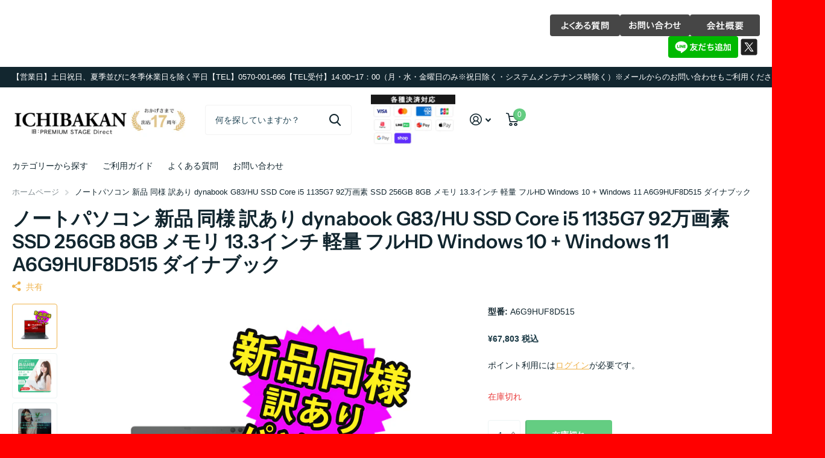

--- FILE ---
content_type: text/html; charset=utf-8
request_url: https://www.ichibakan.jp/products/a6g9huf8d515
body_size: 44683
content:
<!doctype html>
<html lang="ja" data-theme="xtra" dir="ltr" class="no-js  ">
	<head>
      <script type="application/vnd.locksmith+json" data-locksmith>{"version":"v254","locked":false,"initialized":true,"scope":"product","access_granted":true,"access_denied":false,"requires_customer":false,"manual_lock":false,"remote_lock":false,"has_timeout":false,"remote_rendered":null,"hide_resource":false,"hide_links_to_resource":false,"transparent":true,"locks":{"all":[],"opened":[]},"keys":[],"keys_signature":"3a79e72a55c2745ed294fd3977aa591971570d8faac36b468c8f5a11f9a63624","state":{"template":"product","theme":158634672449,"product":"a6g9huf8d515","collection":null,"page":null,"blog":null,"article":null,"app":null},"now":1769046635,"path":"\/products\/a6g9huf8d515","locale_root_url":"\/","canonical_url":"https:\/\/www.ichibakan.jp\/products\/a6g9huf8d515","customer_id":null,"customer_id_signature":"3a79e72a55c2745ed294fd3977aa591971570d8faac36b468c8f5a11f9a63624","cart":null}</script><script data-locksmith>!function(){undefined;!function(){var s=window.Locksmith={},e=document.querySelector('script[type="application/vnd.locksmith+json"]'),n=e&&e.innerHTML;if(s.state={},s.util={},s.loading=!1,n)try{s.state=JSON.parse(n)}catch(d){}if(document.addEventListener&&document.querySelector){var o,a,i,t=[76,79,67,75,83,77,73,84,72,49,49],c=function(){a=t.slice(0)},l="style",r=function(e){e&&27!==e.keyCode&&"click"!==e.type||(document.removeEventListener("keydown",r),document.removeEventListener("click",r),o&&document.body.removeChild(o),o=null)};c(),document.addEventListener("keyup",function(e){if(e.keyCode===a[0]){if(clearTimeout(i),a.shift(),0<a.length)return void(i=setTimeout(c,1e3));c(),r(),(o=document.createElement("div"))[l].width="50%",o[l].maxWidth="1000px",o[l].height="85%",o[l].border="1px rgba(0, 0, 0, 0.2) solid",o[l].background="rgba(255, 255, 255, 0.99)",o[l].borderRadius="4px",o[l].position="fixed",o[l].top="50%",o[l].left="50%",o[l].transform="translateY(-50%) translateX(-50%)",o[l].boxShadow="0 2px 5px rgba(0, 0, 0, 0.3), 0 0 100vh 100vw rgba(0, 0, 0, 0.5)",o[l].zIndex="2147483645";var t=document.createElement("textarea");t.value=JSON.stringify(JSON.parse(n),null,2),t[l].border="none",t[l].display="block",t[l].boxSizing="border-box",t[l].width="100%",t[l].height="100%",t[l].background="transparent",t[l].padding="22px",t[l].fontFamily="monospace",t[l].fontSize="14px",t[l].color="#333",t[l].resize="none",t[l].outline="none",t.readOnly=!0,o.appendChild(t),document.body.appendChild(o),t.addEventListener("click",function(e){e.stopImmediatePropagation()}),t.select(),document.addEventListener("keydown",r),document.addEventListener("click",r)}})}s.isEmbedded=-1!==window.location.search.indexOf("_ab=0&_fd=0&_sc=1"),s.path=s.state.path||window.location.pathname,s.basePath=s.state.locale_root_url.concat("/apps/locksmith").replace(/^\/\//,"/"),s.reloading=!1,s.util.console=window.console||{log:function(){},error:function(){}},s.util.makeUrl=function(e,t){var n,o=s.basePath+e,a=[],i=s.cache();for(n in i)a.push(n+"="+encodeURIComponent(i[n]));for(n in t)a.push(n+"="+encodeURIComponent(t[n]));return s.state.customer_id&&(a.push("customer_id="+encodeURIComponent(s.state.customer_id)),a.push("customer_id_signature="+encodeURIComponent(s.state.customer_id_signature))),o+=(-1===o.indexOf("?")?"?":"&")+a.join("&")},s._initializeCallbacks=[],s.on=function(e,t){if("initialize"!==e)throw'Locksmith.on() currently only supports the "initialize" event';s._initializeCallbacks.push(t)},s.initializeSession=function(e){if(!s.isEmbedded){var t=!1,n=!0,o=!0;(e=e||{}).silent&&(o=n=!(t=!0)),s.ping({silent:t,spinner:n,reload:o,callback:function(){s._initializeCallbacks.forEach(function(e){e()})}})}},s.cache=function(e){var t={};try{var n=function a(e){return(document.cookie.match("(^|; )"+e+"=([^;]*)")||0)[2]};t=JSON.parse(decodeURIComponent(n("locksmith-params")||"{}"))}catch(d){}if(e){for(var o in e)t[o]=e[o];document.cookie="locksmith-params=; expires=Thu, 01 Jan 1970 00:00:00 GMT; path=/",document.cookie="locksmith-params="+encodeURIComponent(JSON.stringify(t))+"; path=/"}return t},s.cache.cart=s.state.cart,s.cache.cartLastSaved=null,s.params=s.cache(),s.util.reload=function(){s.reloading=!0;try{window.location.href=window.location.href.replace(/#.*/,"")}catch(d){s.util.console.error("Preferred reload method failed",d),window.location.reload()}},s.cache.saveCart=function(e){if(!s.cache.cart||s.cache.cart===s.cache.cartLastSaved)return e?e():null;var t=s.cache.cartLastSaved;s.cache.cartLastSaved=s.cache.cart,fetch("/cart/update.js",{method:"POST",headers:{"Content-Type":"application/json",Accept:"application/json"},body:JSON.stringify({attributes:{locksmith:s.cache.cart}})}).then(function(e){if(!e.ok)throw new Error("Cart update failed: "+e.status);return e.json()}).then(function(){e&&e()})["catch"](function(e){if(s.cache.cartLastSaved=t,!s.reloading)throw e})},s.util.spinnerHTML='<style>body{background:#FFF}@keyframes spin{from{transform:rotate(0deg)}to{transform:rotate(360deg)}}#loading{display:flex;width:100%;height:50vh;color:#777;align-items:center;justify-content:center}#loading .spinner{display:block;animation:spin 600ms linear infinite;position:relative;width:50px;height:50px}#loading .spinner-ring{stroke:currentColor;stroke-dasharray:100%;stroke-width:2px;stroke-linecap:round;fill:none}</style><div id="loading"><div class="spinner"><svg width="100%" height="100%"><svg preserveAspectRatio="xMinYMin"><circle class="spinner-ring" cx="50%" cy="50%" r="45%"></circle></svg></svg></div></div>',s.util.clobberBody=function(e){document.body.innerHTML=e},s.util.clobberDocument=function(e){e.responseText&&(e=e.responseText),document.documentElement&&document.removeChild(document.documentElement);var t=document.open("text/html","replace");t.writeln(e),t.close(),setTimeout(function(){var e=t.querySelector("[autofocus]");e&&e.focus()},100)},s.util.serializeForm=function(e){if(e&&"FORM"===e.nodeName){var t,n,o={};for(t=e.elements.length-1;0<=t;t-=1)if(""!==e.elements[t].name)switch(e.elements[t].nodeName){case"INPUT":switch(e.elements[t].type){default:case"text":case"hidden":case"password":case"button":case"reset":case"submit":o[e.elements[t].name]=e.elements[t].value;break;case"checkbox":case"radio":e.elements[t].checked&&(o[e.elements[t].name]=e.elements[t].value);break;case"file":}break;case"TEXTAREA":o[e.elements[t].name]=e.elements[t].value;break;case"SELECT":switch(e.elements[t].type){case"select-one":o[e.elements[t].name]=e.elements[t].value;break;case"select-multiple":for(n=e.elements[t].options.length-1;0<=n;n-=1)e.elements[t].options[n].selected&&(o[e.elements[t].name]=e.elements[t].options[n].value)}break;case"BUTTON":switch(e.elements[t].type){case"reset":case"submit":case"button":o[e.elements[t].name]=e.elements[t].value}}return o}},s.util.on=function(e,i,s,t){t=t||document;var c="locksmith-"+e+i,n=function(e){var t=e.target,n=e.target.parentElement,o=t&&t.className&&(t.className.baseVal||t.className)||"",a=n&&n.className&&(n.className.baseVal||n.className)||"";("string"==typeof o&&-1!==o.split(/\s+/).indexOf(i)||"string"==typeof a&&-1!==a.split(/\s+/).indexOf(i))&&!e[c]&&(e[c]=!0,s(e))};t.attachEvent?t.attachEvent(e,n):t.addEventListener(e,n,!1)},s.util.enableActions=function(e){s.util.on("click","locksmith-action",function(e){e.preventDefault();var t=e.target;t.dataset.confirmWith&&!confirm(t.dataset.confirmWith)||(t.disabled=!0,t.innerText=t.dataset.disableWith,s.post("/action",t.dataset.locksmithParams,{spinner:!1,type:"text",success:function(e){(e=JSON.parse(e.responseText)).message&&alert(e.message),s.util.reload()}}))},e)},s.util.inject=function(e,t){var n=["data","locksmith","append"];if(-1!==t.indexOf(n.join("-"))){var o=document.createElement("div");o.innerHTML=t,e.appendChild(o)}else e.innerHTML=t;var a,i,s=e.querySelectorAll("script");for(i=0;i<s.length;++i){a=s[i];var c=document.createElement("script");if(a.type&&(c.type=a.type),a.src)c.src=a.src;else{var l=document.createTextNode(a.innerHTML);c.appendChild(l)}e.appendChild(c)}var r=e.querySelector("[autofocus]");r&&r.focus()},s.post=function(e,t,n){!1!==(n=n||{}).spinner&&s.util.clobberBody(s.util.spinnerHTML);var o={};n.container===document?(o.layout=1,n.success=function(e){s.util.clobberDocument(e)}):n.container&&(o.layout=0,n.success=function(e){var t=document.getElementById(n.container);s.util.inject(t,e),t.id===t.firstChild.id&&t.parentElement.replaceChild(t.firstChild,t)}),n.form_type&&(t.form_type=n.form_type),n.include_layout_classes!==undefined&&(t.include_layout_classes=n.include_layout_classes),n.lock_id!==undefined&&(t.lock_id=n.lock_id),s.loading=!0;var a=s.util.makeUrl(e,o),i="json"===n.type||"text"===n.type;fetch(a,{method:"POST",headers:{"Content-Type":"application/json",Accept:i?"application/json":"text/html"},body:JSON.stringify(t)}).then(function(e){if(!e.ok)throw new Error("Request failed: "+e.status);return e.text()}).then(function(e){var t=n.success||s.util.clobberDocument;t(i?{responseText:e}:e)})["catch"](function(e){if(!s.reloading)if("dashboard.weglot.com"!==window.location.host){if(!n.silent)throw alert("Something went wrong! Please refresh and try again."),e;console.error(e)}else console.error(e)})["finally"](function(){s.loading=!1})},s.postResource=function(e,t){e.path=s.path,e.search=window.location.search,e.state=s.state,e.passcode&&(e.passcode=e.passcode.trim()),e.email&&(e.email=e.email.trim()),e.state.cart=s.cache.cart,e.locksmith_json=s.jsonTag,e.locksmith_json_signature=s.jsonTagSignature,s.post("/resource",e,t)},s.ping=function(e){if(!s.isEmbedded){e=e||{};var t=function(){e.reload?s.util.reload():"function"==typeof e.callback&&e.callback()};s.post("/ping",{path:s.path,search:window.location.search,state:s.state},{spinner:!!e.spinner,silent:"undefined"==typeof e.silent||e.silent,type:"text",success:function(e){e&&e.responseText?((e=JSON.parse(e.responseText)).messages&&0<e.messages.length&&s.showMessages(e.messages),e.cart&&s.cache.cart!==e.cart?(s.cache.cart=e.cart,s.cache.saveCart(function(){t(),e.cart&&e.cart.match(/^.+:/)&&s.util.reload()})):t()):console.error("[Locksmith] Invalid result in ping callback:",e)}})}},s.timeoutMonitor=function(){var e=s.cache.cart;s.ping({callback:function(){e!==s.cache.cart||setTimeout(function(){s.timeoutMonitor()},6e4)}})},s.showMessages=function(e){var t=document.createElement("div");t.style.position="fixed",t.style.left=0,t.style.right=0,t.style.bottom="-50px",t.style.opacity=0,t.style.background="#191919",t.style.color="#ddd",t.style.transition="bottom 0.2s, opacity 0.2s",t.style.zIndex=999999,t.innerHTML="        <style>          .locksmith-ab .locksmith-b { display: none; }          .locksmith-ab.toggled .locksmith-b { display: flex; }          .locksmith-ab.toggled .locksmith-a { display: none; }          .locksmith-flex { display: flex; flex-wrap: wrap; justify-content: space-between; align-items: center; padding: 10px 20px; }          .locksmith-message + .locksmith-message { border-top: 1px #555 solid; }          .locksmith-message a { color: inherit; font-weight: bold; }          .locksmith-message a:hover { color: inherit; opacity: 0.8; }          a.locksmith-ab-toggle { font-weight: inherit; text-decoration: underline; }          .locksmith-text { flex-grow: 1; }          .locksmith-cta { flex-grow: 0; text-align: right; }          .locksmith-cta button { transform: scale(0.8); transform-origin: left; }          .locksmith-cta > * { display: block; }          .locksmith-cta > * + * { margin-top: 10px; }          .locksmith-message a.locksmith-close { flex-grow: 0; text-decoration: none; margin-left: 15px; font-size: 30px; font-family: monospace; display: block; padding: 2px 10px; }                    @media screen and (max-width: 600px) {            .locksmith-wide-only { display: none !important; }            .locksmith-flex { padding: 0 15px; }            .locksmith-flex > * { margin-top: 5px; margin-bottom: 5px; }            .locksmith-cta { text-align: left; }          }                    @media screen and (min-width: 601px) {            .locksmith-narrow-only { display: none !important; }          }        </style>      "+e.map(function(e){return'<div class="locksmith-message">'+e+"</div>"}).join(""),document.body.appendChild(t),document.body.style.position="relative",document.body.parentElement.style.paddingBottom=t.offsetHeight+"px",setTimeout(function(){t.style.bottom=0,t.style.opacity=1},50),s.util.on("click","locksmith-ab-toggle",function(e){e.preventDefault();for(var t=e.target.parentElement;-1===t.className.split(" ").indexOf("locksmith-ab");)t=t.parentElement;-1!==t.className.split(" ").indexOf("toggled")?t.className=t.className.replace("toggled",""):t.className=t.className+" toggled"}),s.util.enableActions(t)}}()}();</script>
      <script data-locksmith>Locksmith.cache.cart=null</script>

  <script data-locksmith>Locksmith.jsonTag="{\"version\":\"v254\",\"locked\":false,\"initialized\":true,\"scope\":\"product\",\"access_granted\":true,\"access_denied\":false,\"requires_customer\":false,\"manual_lock\":false,\"remote_lock\":false,\"has_timeout\":false,\"remote_rendered\":null,\"hide_resource\":false,\"hide_links_to_resource\":false,\"transparent\":true,\"locks\":{\"all\":[],\"opened\":[]},\"keys\":[],\"keys_signature\":\"3a79e72a55c2745ed294fd3977aa591971570d8faac36b468c8f5a11f9a63624\",\"state\":{\"template\":\"product\",\"theme\":158634672449,\"product\":\"a6g9huf8d515\",\"collection\":null,\"page\":null,\"blog\":null,\"article\":null,\"app\":null},\"now\":1769046635,\"path\":\"\\\/products\\\/a6g9huf8d515\",\"locale_root_url\":\"\\\/\",\"canonical_url\":\"https:\\\/\\\/www.ichibakan.jp\\\/products\\\/a6g9huf8d515\",\"customer_id\":null,\"customer_id_signature\":\"3a79e72a55c2745ed294fd3977aa591971570d8faac36b468c8f5a11f9a63624\",\"cart\":null}";Locksmith.jsonTagSignature="8ab17221795a748be3c57eed7ac46e4bca51db7ff4e8858fe7d9c657213566e5"</script>
      <meta name="google-site-verification" content="lWyeFdGI-bhi_xDWSQdC198YxTDnUvJ2W0Oyzqvea00" />
<!-- "snippets/limespot.liquid" was not rendered, the associated app was uninstalled -->
		<meta charset="utf-8">
		<meta http-equiv="x-ua-compatible" content="ie=edge">
		<title>東芝 ノートパソコン A6G9HUF8D515 新品同様 – ICHIBAKAN</title><meta name="description" content="スペック メーカー Dynabook 型番 A6G9HUF8D515 モデル名 dynabook G83/HU 商品状態 【新品同様 訳あり：付属冊子一部欠品の可能性、その他「どんな理由があるの？」画像参照】 カラー ブラック系 CPU Core i5-1135G7 OS Win10 Pro 64bit + Win11 Pro 64bit ディスプレイ 13.3インチ 最大解像度 フルHD 1920x1080 ストレージ SSD 256GB メモリ 8GB CPU速度 2.4GHz オフィスソフト 搭載無し 光学ドライブ 搭載無し ハードディスク種類 SSD 無線LAN Wi-Fi6(802.11ax) + 802.11ac/a/b"><meta name="theme-color" content="">
		<meta name="MobileOptimized" content="320">
		<meta name="HandheldFriendly" content="true">
		<meta name="viewport" content="width=device-width, initial-scale=1, minimum-scale=1, maximum-scale=5, viewport-fit=cover, shrink-to-fit=no">
		<meta name="msapplication-config" content="//www.ichibakan.jp/cdn/shop/t/3/assets/browserconfig.xml?v=52024572095365081671692695275">

      <link href="//www.ichibakan.jp/cdn/shop/t/3/assets/custom.css?v=141498610396783169661741149284" rel="stylesheet" type="text/css" media="all" />
      <!-- Google Tag Manager -->
<script>(function(w,d,s,l,i){w[l]=w[l]||[];w[l].push({'gtm.start':
new Date().getTime(),event:'gtm.js'});var f=d.getElementsByTagName(s)[0],
j=d.createElement(s),dl=l!='dataLayer'?'&l='+l:'';j.async=true;j.src=
'https://www.googletagmanager.com/gtm.js?id='+i+dl;f.parentNode.insertBefore(j,f);
})(window,document,'script','dataLayer','GTM-PXWGNWT4');</script>
<!-- End Google Tag Manager -->
		<link rel="canonical" href="https://www.ichibakan.jp/products/a6g9huf8d515">
    <link rel="preconnect" href="https://cdn.shopify.com" crossorigin>
		<link rel="preconnect" href="https://fonts.shopifycdn.com" crossorigin><link rel="preload" as="style" href="//www.ichibakan.jp/cdn/shop/t/3/assets/screen.css?v=163400630104512392731692803719">
		<link rel="preload" as="style" href="//www.ichibakan.jp/cdn/shop/t/3/assets/theme-xtra.css?v=78076270774430152701692695271">
		<link rel="preload" as="style" href="//www.ichibakan.jp/cdn/shop/t/3/assets/screen-settings.css?v=72870157583170928201759342835">
		
		<link rel="preload" as="font" href="//www.ichibakan.jp/cdn/fonts/instrument_sans/instrumentsans_n6.27dc66245013a6f7f317d383a3cc9a0c347fb42d.woff2" type="font/woff2" crossorigin>
    
		<link rel="preload" as="font" href="//www.ichibakan.jp/cdn/shop/t/3/assets/xtra.woff2?v=39519511259337068301692695274" crossorigin>
		<link media="screen" rel="stylesheet" href="//www.ichibakan.jp/cdn/shop/t/3/assets/screen.css?v=163400630104512392731692803719" id="core-css">
		<link media="screen" rel="stylesheet" href="//www.ichibakan.jp/cdn/shop/t/3/assets/theme-xtra.css?v=78076270774430152701692695271" id="xtra-css">
		<noscript><link rel="stylesheet" href="//www.ichibakan.jp/cdn/shop/t/3/assets/async-menu.css?v=36590982183417486461692695275"></noscript><link media="screen" rel="stylesheet" href="//www.ichibakan.jp/cdn/shop/t/3/assets/page-product.css?v=151880372471234869641692695272" id="product-css"><link media="screen" rel="stylesheet" href="//www.ichibakan.jp/cdn/shop/t/3/assets/screen-settings.css?v=72870157583170928201759342835" id="custom-css">
<link rel="icon" href="//www.ichibakan.jp/cdn/shop/files/shopify_favicon_ICHIBAKAN_ver2.png?crop=center&height=32&v=1714462371&width=32" type="image/png">
			<link rel="mask-icon" href="safari-pinned-tab.svg" color="#333333">
			<link rel="apple-touch-icon" href="apple-touch-icon.png"><link rel="manifest" href="//www.ichibakan.jp/cdn/shop/t/3/assets/manifest.json?v=69675086569049310631692695274">
		<link rel="preconnect" href="//cdn.shopify.com">
		<script>document.documentElement.classList.remove('no-js'); document.documentElement.classList.add('js');</script>
		<meta name="msapplication-config" content="//www.ichibakan.jp/cdn/shop/t/3/assets/browserconfig.xml?v=52024572095365081671692695275">
<meta property="og:title" content="ノートパソコン  新品 同様 訳あり dynabook G83/HU SSD Core i5 1135G7 92万画素 SSD 256GB 8GB メモリ 13.3インチ 軽量 フルHD Windows 10 + Windows 11  A6G9HUF8D515 ダイナブック">
<meta property="og:type" content="product">
<meta property="og:description" content="スペック メーカー Dynabook 型番 A6G9HUF8D515 モデル名 dynabook G83/HU 商品状態 【新品同様 訳あり：付属冊子一部欠品の可能性、その他「どんな理由があるの？」画像参照】 カラー ブラック系 CPU Core i5-1135G7 OS Win10 Pro 64bit + Win11 Pro 64bit ディスプレイ 13.3インチ 最大解像度 フルHD 1920x1080 ストレージ SSD 256GB メモリ 8GB CPU速度 2.4GHz オフィスソフト 搭載無し 光学ドライブ 搭載無し ハードディスク種類 SSD 無線LAN Wi-Fi6(802.11ax) + 802.11ac/a/b">
<meta property="og:site_name" content="ICHIBAKAN">
<meta property="og:url" content="https://www.ichibakan.jp/products/a6g9huf8d515">

  
  <meta property="product:price:amount" content="¥67,803">
  <meta property="og:price:amount" content="¥67,803">
  <meta property="og:price:currency" content="JPY">
  <meta property="og:availability" content="out of stock" />

<meta property="og:image" content="//www.ichibakan.jp/cdn/shop/files/A6G9HUF8D515.jpg?crop=center&height=500&v=1734600995&width=600">

<meta name="twitter:title" content="ノートパソコン  新品 同様 訳あり dynabook G83/HU SSD Core i5 1135G7 92万画素 SSD 256GB 8GB メモリ 13.3インチ 軽量 フルHD Windows 10 + Windows 11  A6G9HUF8D515 ダイナブック">
<meta name="twitter:description" content="スペック メーカー Dynabook 型番 A6G9HUF8D515 モデル名 dynabook G83/HU 商品状態 【新品同様 訳あり：付属冊子一部欠品の可能性、その他「どんな理由があるの？」画像参照】 カラー ブラック系 CPU Core i5-1135G7 OS Win10 Pro 64bit + Win11 Pro 64bit ディスプレイ 13.3インチ 最大解像度 フルHD 1920x1080 ストレージ SSD 256GB メモリ 8GB CPU速度 2.4GHz オフィスソフト 搭載無し 光学ドライブ 搭載無し ハードディスク種類 SSD 無線LAN Wi-Fi6(802.11ax) + 802.11ac/a/b">
<meta name="twitter:site" content="ICHIBAKAN">

<meta property="twitter:image" content="//www.ichibakan.jp/cdn/shop/files/A6G9HUF8D515.jpg?crop=center&height=500&v=1734600995&width=600">
<script type="application/ld+json">
  [{
        "@context": "http://schema.org",
        "@type": "Product",
        "name": "ノートパソコン  新品 同様 訳あり dynabook G83/HU SSD Core i5 1135G7 92万画素 SSD 256GB 8GB メモリ 13.3インチ 軽量 フルHD Windows 10 + Windows 11  A6G9HUF8D515 ダイナブック",
        "url": "https://www.ichibakan.jp/products/a6g9huf8d515","brand": { "@type": "Brand", "name": "ICHIBAKAN" },"description": "スペック\n\n\n\nメーカー\nDynabook\n\n\n型番\nA6G9HUF8D515\n\n\nモデル名\ndynabook G83\/HU\n\n\n商品状態\n【新品同様 訳あり：付属冊子一部欠品の可能性、その他「どんな理由があるの？」画像参照】\n\n\nカラー\nブラック系\n\n\nCPU\nCore i5-1135G7\n\n\nOS\nWin10 Pro 64bit + Win11 Pro 64bit\n\n\nディスプレイ\n13.3インチ\n\n\n最大解像度\nフルHD 1920x1080\n\n\nストレージ\nSSD 256GB\n\n\nメモリ\n8GB\n\n\nCPU速度\n2.4GHz\n\n\nオフィスソフト\n搭載無し\n\n\n光学ドライブ\n搭載無し\n\n\nハードディスク種類\nSSD\n\n\n無線LAN\nWi-Fi6(802.11ax) + 802.11ac\/a\/b\/g\/n\n\n\n有線LAN\n1000BASE-T\/100BASE-TX\/10BASE-T準拠\n\n\n保証期間\n弊社6か月保証(メーカー保証なし)\n\n\n","image": "//www.ichibakan.jp/cdn/shop/files/A6G9HUF8D515.jpg?crop=center&height=500&v=1734600995&width=600","gtin8": "","sku": "A6G9HUF8D515","offers": {
          "@type": "Offer",
          "price": "67803.0",
          "url": "https://www.ichibakan.jp/products/a6g9huf8d515",
          "priceValidUntil": "2027-01-22",
          "priceCurrency": "JPY"}
      },{
      "@context": "http://schema.org/",
      "@type": "Organization",
      "url": "https://www.ichibakan.jp/products/a6g9huf8d515",
      "name": "ICHIBAKAN",
      "legalName": "ICHIBAKAN",
      "description": "スペック メーカー Dynabook 型番 A6G9HUF8D515 モデル名 dynabook G83/HU 商品状態 【新品同様 訳あり：付属冊子一部欠品の可能性、その他「どんな理由があるの？」画像参照】 カラー ブラック系 CPU Core i5-1135G7 OS Win10 Pro 64bit + Win11 Pro 64bit ディスプレイ 13.3インチ 最大解像度 フルHD 1920x1080 ストレージ SSD 256GB メモリ 8GB CPU速度 2.4GHz オフィスソフト 搭載無し 光学ドライブ 搭載無し ハードディスク種類 SSD 無線LAN Wi-Fi6(802.11ax) + 802.11ac/a/b","contactPoint": {
        "@type": "ContactPoint",
        "contactType": "Customer service",
        "telephone": "03-6803-0948"
      },
      "address": {
        "@type": "PostalAddress",
        "streetAddress": "深谷中８丁目３−４",
        "addressLocality": "綾瀬市",
        "postalCode": "252-1107",
        "addressCountry": "日本"
      }
    },
    {
      "@context": "http://schema.org",
      "@type": "WebSite",
      "url": "https://www.ichibakan.jp/products/a6g9huf8d515",
      "name": "ICHIBAKAN",
      "description": "スペック メーカー Dynabook 型番 A6G9HUF8D515 モデル名 dynabook G83/HU 商品状態 【新品同様 訳あり：付属冊子一部欠品の可能性、その他「どんな理由があるの？」画像参照】 カラー ブラック系 CPU Core i5-1135G7 OS Win10 Pro 64bit + Win11 Pro 64bit ディスプレイ 13.3インチ 最大解像度 フルHD 1920x1080 ストレージ SSD 256GB メモリ 8GB CPU速度 2.4GHz オフィスソフト 搭載無し 光学ドライブ 搭載無し ハードディスク種類 SSD 無線LAN Wi-Fi6(802.11ax) + 802.11ac/a/b",
      "author": [
        {
          "@type": "Organization",
          "url": "https://www.someoneyouknow.online",
          "name": "Someoneyouknow",
          "address": {
            "@type": "PostalAddress",
            "streetAddress": "Wilhelminaplein 25",
            "addressLocality": "Eindhoven",
            "addressRegion": "NB",
            "postalCode": "5611 HG",
            "addressCountry": "NL"
          }
        }
      ]
    }
  ]
</script>

		<script>window.performance && window.performance.mark && window.performance.mark('shopify.content_for_header.start');</script><meta name="google-site-verification" content="AZRmh3-xBCIcdRKJaFgbXnyKBSgQnJHItv9124MEQqo">
<meta name="facebook-domain-verification" content="qof8ytgw7edhr4jghiksm8i15936sb">
<meta id="shopify-digital-wallet" name="shopify-digital-wallet" content="/80308339009/digital_wallets/dialog">
<meta name="shopify-checkout-api-token" content="11ea476b5536360a197bf324d63e0efa">
<link rel="alternate" type="application/json+oembed" href="https://www.ichibakan.jp/products/a6g9huf8d515.oembed">
<script async="async" src="/checkouts/internal/preloads.js?locale=ja-JP"></script>
<link rel="preconnect" href="https://shop.app" crossorigin="anonymous">
<script async="async" src="https://shop.app/checkouts/internal/preloads.js?locale=ja-JP&shop_id=80308339009" crossorigin="anonymous"></script>
<script id="apple-pay-shop-capabilities" type="application/json">{"shopId":80308339009,"countryCode":"JP","currencyCode":"JPY","merchantCapabilities":["supports3DS"],"merchantId":"gid:\/\/shopify\/Shop\/80308339009","merchantName":"ICHIBAKAN","requiredBillingContactFields":["postalAddress","email","phone"],"requiredShippingContactFields":["postalAddress","email","phone"],"shippingType":"shipping","supportedNetworks":["visa","masterCard","amex","jcb","discover"],"total":{"type":"pending","label":"ICHIBAKAN","amount":"1.00"},"shopifyPaymentsEnabled":true,"supportsSubscriptions":true}</script>
<script id="shopify-features" type="application/json">{"accessToken":"11ea476b5536360a197bf324d63e0efa","betas":["rich-media-storefront-analytics"],"domain":"www.ichibakan.jp","predictiveSearch":false,"shopId":80308339009,"locale":"ja"}</script>
<script>var Shopify = Shopify || {};
Shopify.shop = "c793cb-2.myshopify.com";
Shopify.locale = "ja";
Shopify.currency = {"active":"JPY","rate":"1.0"};
Shopify.country = "JP";
Shopify.theme = {"name":"Xtra","id":158634672449,"schema_name":"Xtra","schema_version":"3.3.0","theme_store_id":1609,"role":"main"};
Shopify.theme.handle = "null";
Shopify.theme.style = {"id":null,"handle":null};
Shopify.cdnHost = "www.ichibakan.jp/cdn";
Shopify.routes = Shopify.routes || {};
Shopify.routes.root = "/";</script>
<script type="module">!function(o){(o.Shopify=o.Shopify||{}).modules=!0}(window);</script>
<script>!function(o){function n(){var o=[];function n(){o.push(Array.prototype.slice.apply(arguments))}return n.q=o,n}var t=o.Shopify=o.Shopify||{};t.loadFeatures=n(),t.autoloadFeatures=n()}(window);</script>
<script>
  window.ShopifyPay = window.ShopifyPay || {};
  window.ShopifyPay.apiHost = "shop.app\/pay";
  window.ShopifyPay.redirectState = null;
</script>
<script id="shop-js-analytics" type="application/json">{"pageType":"product"}</script>
<script defer="defer" async type="module" src="//www.ichibakan.jp/cdn/shopifycloud/shop-js/modules/v2/client.init-shop-cart-sync_0MstufBG.ja.esm.js"></script>
<script defer="defer" async type="module" src="//www.ichibakan.jp/cdn/shopifycloud/shop-js/modules/v2/chunk.common_jll-23Z1.esm.js"></script>
<script defer="defer" async type="module" src="//www.ichibakan.jp/cdn/shopifycloud/shop-js/modules/v2/chunk.modal_HXih6-AF.esm.js"></script>
<script type="module">
  await import("//www.ichibakan.jp/cdn/shopifycloud/shop-js/modules/v2/client.init-shop-cart-sync_0MstufBG.ja.esm.js");
await import("//www.ichibakan.jp/cdn/shopifycloud/shop-js/modules/v2/chunk.common_jll-23Z1.esm.js");
await import("//www.ichibakan.jp/cdn/shopifycloud/shop-js/modules/v2/chunk.modal_HXih6-AF.esm.js");

  window.Shopify.SignInWithShop?.initShopCartSync?.({"fedCMEnabled":true,"windoidEnabled":true});

</script>
<script>
  window.Shopify = window.Shopify || {};
  if (!window.Shopify.featureAssets) window.Shopify.featureAssets = {};
  window.Shopify.featureAssets['shop-js'] = {"shop-cart-sync":["modules/v2/client.shop-cart-sync_DN7iwvRY.ja.esm.js","modules/v2/chunk.common_jll-23Z1.esm.js","modules/v2/chunk.modal_HXih6-AF.esm.js"],"init-fed-cm":["modules/v2/client.init-fed-cm_DmZOWWut.ja.esm.js","modules/v2/chunk.common_jll-23Z1.esm.js","modules/v2/chunk.modal_HXih6-AF.esm.js"],"shop-cash-offers":["modules/v2/client.shop-cash-offers_HFfvn_Gz.ja.esm.js","modules/v2/chunk.common_jll-23Z1.esm.js","modules/v2/chunk.modal_HXih6-AF.esm.js"],"shop-login-button":["modules/v2/client.shop-login-button_BVN3pvk0.ja.esm.js","modules/v2/chunk.common_jll-23Z1.esm.js","modules/v2/chunk.modal_HXih6-AF.esm.js"],"pay-button":["modules/v2/client.pay-button_CyS_4GVi.ja.esm.js","modules/v2/chunk.common_jll-23Z1.esm.js","modules/v2/chunk.modal_HXih6-AF.esm.js"],"shop-button":["modules/v2/client.shop-button_zh22db91.ja.esm.js","modules/v2/chunk.common_jll-23Z1.esm.js","modules/v2/chunk.modal_HXih6-AF.esm.js"],"avatar":["modules/v2/client.avatar_BTnouDA3.ja.esm.js"],"init-windoid":["modules/v2/client.init-windoid_BlVJIuJ5.ja.esm.js","modules/v2/chunk.common_jll-23Z1.esm.js","modules/v2/chunk.modal_HXih6-AF.esm.js"],"init-shop-for-new-customer-accounts":["modules/v2/client.init-shop-for-new-customer-accounts_BqzwtUK7.ja.esm.js","modules/v2/client.shop-login-button_BVN3pvk0.ja.esm.js","modules/v2/chunk.common_jll-23Z1.esm.js","modules/v2/chunk.modal_HXih6-AF.esm.js"],"init-shop-email-lookup-coordinator":["modules/v2/client.init-shop-email-lookup-coordinator_DKDv3hKi.ja.esm.js","modules/v2/chunk.common_jll-23Z1.esm.js","modules/v2/chunk.modal_HXih6-AF.esm.js"],"init-shop-cart-sync":["modules/v2/client.init-shop-cart-sync_0MstufBG.ja.esm.js","modules/v2/chunk.common_jll-23Z1.esm.js","modules/v2/chunk.modal_HXih6-AF.esm.js"],"shop-toast-manager":["modules/v2/client.shop-toast-manager_BkVvTGW3.ja.esm.js","modules/v2/chunk.common_jll-23Z1.esm.js","modules/v2/chunk.modal_HXih6-AF.esm.js"],"init-customer-accounts":["modules/v2/client.init-customer-accounts_CZbUHFPX.ja.esm.js","modules/v2/client.shop-login-button_BVN3pvk0.ja.esm.js","modules/v2/chunk.common_jll-23Z1.esm.js","modules/v2/chunk.modal_HXih6-AF.esm.js"],"init-customer-accounts-sign-up":["modules/v2/client.init-customer-accounts-sign-up_C0QA8nCd.ja.esm.js","modules/v2/client.shop-login-button_BVN3pvk0.ja.esm.js","modules/v2/chunk.common_jll-23Z1.esm.js","modules/v2/chunk.modal_HXih6-AF.esm.js"],"shop-follow-button":["modules/v2/client.shop-follow-button_CSkbpFfm.ja.esm.js","modules/v2/chunk.common_jll-23Z1.esm.js","modules/v2/chunk.modal_HXih6-AF.esm.js"],"checkout-modal":["modules/v2/client.checkout-modal_rYdHFJTE.ja.esm.js","modules/v2/chunk.common_jll-23Z1.esm.js","modules/v2/chunk.modal_HXih6-AF.esm.js"],"shop-login":["modules/v2/client.shop-login_DeXIozZF.ja.esm.js","modules/v2/chunk.common_jll-23Z1.esm.js","modules/v2/chunk.modal_HXih6-AF.esm.js"],"lead-capture":["modules/v2/client.lead-capture_DGEoeVgo.ja.esm.js","modules/v2/chunk.common_jll-23Z1.esm.js","modules/v2/chunk.modal_HXih6-AF.esm.js"],"payment-terms":["modules/v2/client.payment-terms_BXPcfuME.ja.esm.js","modules/v2/chunk.common_jll-23Z1.esm.js","modules/v2/chunk.modal_HXih6-AF.esm.js"]};
</script>
<script>(function() {
  var isLoaded = false;
  function asyncLoad() {
    if (isLoaded) return;
    isLoaded = true;
    var urls = ["https:\/\/prismacart-review.s3.amazonaws.com\/assets\/js\/review-box.js?shop=c793cb-2.myshopify.com","https:\/\/cdn.s3.pop-convert.com\/pcjs.production.min.js?unique_id=c793cb-2.myshopify.com\u0026shop=c793cb-2.myshopify.com","https:\/\/script.pop-convert.com\/new-micro\/production.pc.min.js?unique_id=c793cb-2.myshopify.com\u0026shop=c793cb-2.myshopify.com"];
    for (var i = 0; i < urls.length; i++) {
      var s = document.createElement('script');
      s.type = 'text/javascript';
      s.async = true;
      s.src = urls[i];
      var x = document.getElementsByTagName('script')[0];
      x.parentNode.insertBefore(s, x);
    }
  };
  if(window.attachEvent) {
    window.attachEvent('onload', asyncLoad);
  } else {
    window.addEventListener('load', asyncLoad, false);
  }
})();</script>
<script id="__st">var __st={"a":80308339009,"offset":32400,"reqid":"d71f2eed-653c-42ad-8ae0-e6b3dda18b92-1769046635","pageurl":"www.ichibakan.jp\/products\/a6g9huf8d515","u":"20fa401701d5","p":"product","rtyp":"product","rid":9436037841217};</script>
<script>window.ShopifyPaypalV4VisibilityTracking = true;</script>
<script id="captcha-bootstrap">!function(){'use strict';const t='contact',e='account',n='new_comment',o=[[t,t],['blogs',n],['comments',n],[t,'customer']],c=[[e,'customer_login'],[e,'guest_login'],[e,'recover_customer_password'],[e,'create_customer']],r=t=>t.map((([t,e])=>`form[action*='/${t}']:not([data-nocaptcha='true']) input[name='form_type'][value='${e}']`)).join(','),a=t=>()=>t?[...document.querySelectorAll(t)].map((t=>t.form)):[];function s(){const t=[...o],e=r(t);return a(e)}const i='password',u='form_key',d=['recaptcha-v3-token','g-recaptcha-response','h-captcha-response',i],f=()=>{try{return window.sessionStorage}catch{return}},m='__shopify_v',_=t=>t.elements[u];function p(t,e,n=!1){try{const o=window.sessionStorage,c=JSON.parse(o.getItem(e)),{data:r}=function(t){const{data:e,action:n}=t;return t[m]||n?{data:e,action:n}:{data:t,action:n}}(c);for(const[e,n]of Object.entries(r))t.elements[e]&&(t.elements[e].value=n);n&&o.removeItem(e)}catch(o){console.error('form repopulation failed',{error:o})}}const l='form_type',E='cptcha';function T(t){t.dataset[E]=!0}const w=window,h=w.document,L='Shopify',v='ce_forms',y='captcha';let A=!1;((t,e)=>{const n=(g='f06e6c50-85a8-45c8-87d0-21a2b65856fe',I='https://cdn.shopify.com/shopifycloud/storefront-forms-hcaptcha/ce_storefront_forms_captcha_hcaptcha.v1.5.2.iife.js',D={infoText:'hCaptchaによる保護',privacyText:'プライバシー',termsText:'利用規約'},(t,e,n)=>{const o=w[L][v],c=o.bindForm;if(c)return c(t,g,e,D).then(n);var r;o.q.push([[t,g,e,D],n]),r=I,A||(h.body.append(Object.assign(h.createElement('script'),{id:'captcha-provider',async:!0,src:r})),A=!0)});var g,I,D;w[L]=w[L]||{},w[L][v]=w[L][v]||{},w[L][v].q=[],w[L][y]=w[L][y]||{},w[L][y].protect=function(t,e){n(t,void 0,e),T(t)},Object.freeze(w[L][y]),function(t,e,n,w,h,L){const[v,y,A,g]=function(t,e,n){const i=e?o:[],u=t?c:[],d=[...i,...u],f=r(d),m=r(i),_=r(d.filter((([t,e])=>n.includes(e))));return[a(f),a(m),a(_),s()]}(w,h,L),I=t=>{const e=t.target;return e instanceof HTMLFormElement?e:e&&e.form},D=t=>v().includes(t);t.addEventListener('submit',(t=>{const e=I(t);if(!e)return;const n=D(e)&&!e.dataset.hcaptchaBound&&!e.dataset.recaptchaBound,o=_(e),c=g().includes(e)&&(!o||!o.value);(n||c)&&t.preventDefault(),c&&!n&&(function(t){try{if(!f())return;!function(t){const e=f();if(!e)return;const n=_(t);if(!n)return;const o=n.value;o&&e.removeItem(o)}(t);const e=Array.from(Array(32),(()=>Math.random().toString(36)[2])).join('');!function(t,e){_(t)||t.append(Object.assign(document.createElement('input'),{type:'hidden',name:u})),t.elements[u].value=e}(t,e),function(t,e){const n=f();if(!n)return;const o=[...t.querySelectorAll(`input[type='${i}']`)].map((({name:t})=>t)),c=[...d,...o],r={};for(const[a,s]of new FormData(t).entries())c.includes(a)||(r[a]=s);n.setItem(e,JSON.stringify({[m]:1,action:t.action,data:r}))}(t,e)}catch(e){console.error('failed to persist form',e)}}(e),e.submit())}));const S=(t,e)=>{t&&!t.dataset[E]&&(n(t,e.some((e=>e===t))),T(t))};for(const o of['focusin','change'])t.addEventListener(o,(t=>{const e=I(t);D(e)&&S(e,y())}));const B=e.get('form_key'),M=e.get(l),P=B&&M;t.addEventListener('DOMContentLoaded',(()=>{const t=y();if(P)for(const e of t)e.elements[l].value===M&&p(e,B);[...new Set([...A(),...v().filter((t=>'true'===t.dataset.shopifyCaptcha))])].forEach((e=>S(e,t)))}))}(h,new URLSearchParams(w.location.search),n,t,e,['guest_login'])})(!0,!0)}();</script>
<script integrity="sha256-4kQ18oKyAcykRKYeNunJcIwy7WH5gtpwJnB7kiuLZ1E=" data-source-attribution="shopify.loadfeatures" defer="defer" src="//www.ichibakan.jp/cdn/shopifycloud/storefront/assets/storefront/load_feature-a0a9edcb.js" crossorigin="anonymous"></script>
<script crossorigin="anonymous" defer="defer" src="//www.ichibakan.jp/cdn/shopifycloud/storefront/assets/shopify_pay/storefront-65b4c6d7.js?v=20250812"></script>
<script data-source-attribution="shopify.dynamic_checkout.dynamic.init">var Shopify=Shopify||{};Shopify.PaymentButton=Shopify.PaymentButton||{isStorefrontPortableWallets:!0,init:function(){window.Shopify.PaymentButton.init=function(){};var t=document.createElement("script");t.src="https://www.ichibakan.jp/cdn/shopifycloud/portable-wallets/latest/portable-wallets.ja.js",t.type="module",document.head.appendChild(t)}};
</script>
<script data-source-attribution="shopify.dynamic_checkout.buyer_consent">
  function portableWalletsHideBuyerConsent(e){var t=document.getElementById("shopify-buyer-consent"),n=document.getElementById("shopify-subscription-policy-button");t&&n&&(t.classList.add("hidden"),t.setAttribute("aria-hidden","true"),n.removeEventListener("click",e))}function portableWalletsShowBuyerConsent(e){var t=document.getElementById("shopify-buyer-consent"),n=document.getElementById("shopify-subscription-policy-button");t&&n&&(t.classList.remove("hidden"),t.removeAttribute("aria-hidden"),n.addEventListener("click",e))}window.Shopify?.PaymentButton&&(window.Shopify.PaymentButton.hideBuyerConsent=portableWalletsHideBuyerConsent,window.Shopify.PaymentButton.showBuyerConsent=portableWalletsShowBuyerConsent);
</script>
<script>
  function portableWalletsCleanup(e){e&&e.src&&console.error("Failed to load portable wallets script "+e.src);var t=document.querySelectorAll("shopify-accelerated-checkout .shopify-payment-button__skeleton, shopify-accelerated-checkout-cart .wallet-cart-button__skeleton"),e=document.getElementById("shopify-buyer-consent");for(let e=0;e<t.length;e++)t[e].remove();e&&e.remove()}function portableWalletsNotLoadedAsModule(e){e instanceof ErrorEvent&&"string"==typeof e.message&&e.message.includes("import.meta")&&"string"==typeof e.filename&&e.filename.includes("portable-wallets")&&(window.removeEventListener("error",portableWalletsNotLoadedAsModule),window.Shopify.PaymentButton.failedToLoad=e,"loading"===document.readyState?document.addEventListener("DOMContentLoaded",window.Shopify.PaymentButton.init):window.Shopify.PaymentButton.init())}window.addEventListener("error",portableWalletsNotLoadedAsModule);
</script>

<script type="module" src="https://www.ichibakan.jp/cdn/shopifycloud/portable-wallets/latest/portable-wallets.ja.js" onError="portableWalletsCleanup(this)" crossorigin="anonymous"></script>
<script nomodule>
  document.addEventListener("DOMContentLoaded", portableWalletsCleanup);
</script>

<link id="shopify-accelerated-checkout-styles" rel="stylesheet" media="screen" href="https://www.ichibakan.jp/cdn/shopifycloud/portable-wallets/latest/accelerated-checkout-backwards-compat.css" crossorigin="anonymous">
<style id="shopify-accelerated-checkout-cart">
        #shopify-buyer-consent {
  margin-top: 1em;
  display: inline-block;
  width: 100%;
}

#shopify-buyer-consent.hidden {
  display: none;
}

#shopify-subscription-policy-button {
  background: none;
  border: none;
  padding: 0;
  text-decoration: underline;
  font-size: inherit;
  cursor: pointer;
}

#shopify-subscription-policy-button::before {
  box-shadow: none;
}

      </style>

<script>window.performance && window.performance.mark && window.performance.mark('shopify.content_for_header.end');</script>
<script id="etsMMNavigator">
    var ETS_MM_MONEY_FORMAT = "¥{{amount_no_decimals}}";
    var ETS_MM_LINK_LIST = [{id: "main-menu", title: "メインメニュー", items: ["/","/pages/guide",]},{id: "footer", title: "フッターメニュー", items: ["/search",]},{id: "link-list", title: "リニューアルフッターメニュー", items: ["/collections/%E5%85%A8%E5%95%86%E5%93%81","https://www.ichibakan.jp/pages/guide","/pages/copy-of-%E3%82%88%E3%81%8F%E3%81%82%E3%82%8B%E8%B3%AA%E5%95%8F","https://www.ichibakan.jp/pages/contact",]},{id: "599988142401-child-2fc62646d28a9719040335fc6f8c4a9c-legacy", title: "カテゴリーから探す", items: ["/collections/irie-tv-series","/collections/%E5%A4%96%E4%BB%98%E3%81%91ssd","/collections/%E5%86%85%E8%94%B5ssd","/collections/%E5%A4%96%E4%BB%98%E3%81%91hdd","/collections/%E5%86%85%E8%94%B5hdd","/collections/%E6%96%B0%E5%93%81%E5%90%8C%E6%A7%98%E3%81%AE%E8%A8%B3%E3%81%82%E3%82%8A%E3%83%91%E3%82%BD%E3%82%B3%E3%83%B3","/collections/%E3%83%91%E3%82%BD%E3%82%B3%E3%83%B3","/collections/%E3%82%BF%E3%83%96%E3%83%AC%E3%83%83%E3%83%88pc-1","/collections/%E6%B6%B2%E6%99%B6%E3%83%A2%E3%83%8B%E3%82%BF%E3%83%BC","/collections/ugreen-nas","/collections/pc%E5%91%A8%E8%BE%BA%E6%A9%9F%E5%99%A8","/collections/%E3%82%B9%E3%82%AD%E3%83%A3%E3%83%B3%E3%82%B9%E3%83%8A%E3%83%83%E3%83%97%E3%82%B7%E3%83%AA%E3%83%BC%E3%82%BA","/collections/%E7%BE%8E%E5%AE%B9%E5%AE%B6%E9%9B%BB","/collections/ba-yu","/collections/%E7%94%9F%E6%B4%BB%E5%AE%B6%E9%9B%BB","/collections/%E3%82%B4%E3%83%AB%E3%83%95%E7%94%A8%E5%93%81","/collections/%E3%82%AD%E3%83%A3%E3%83%B3%E3%83%97%E7%94%A8%E5%93%81",]},{id: "599988437313-child-af0940639ea2b0aff35c339d0e3ac8b6-legacy", title: "テレビ", items: ["/collections/%E3%83%96%E3%83%A9%E3%83%83%E3%82%AF%E3%83%95%E3%83%AC%E3%83%BC%E3%83%A0%E3%83%86%E3%83%AC%E3%83%93","/collections/%E3%83%9B%E3%83%AF%E3%82%A4%E3%83%88%E3%83%95%E3%83%AC%E3%83%BC%E3%83%A0%E3%83%86%E3%83%AC%E3%83%93","/collections/googletv","/collections/%E3%83%86%E3%83%AC%E3%83%93%E3%82%B9%E3%82%BF%E3%83%B3%E3%83%89",]},{id: "599989715265-child-c943914d9b4d39db6dac9b67c3bbc7e4-legacy", title: "パソコン", items: ["/collections/%E3%83%87%E3%82%B9%E3%82%AF%E3%83%88%E3%83%83%E3%83%97%E3%83%91%E3%82%BD%E3%82%B3%E3%83%B3","/collections/%E3%83%8E%E3%83%BC%E3%83%88%E3%83%91%E3%82%BD%E3%82%B3%E3%83%B3",]},{id: "599989813569-child-9aa0b43d73435e57128a33eae490ee5e-legacy-pc", title: "タブレットPC", items: ["/collections/%E3%82%BF%E3%83%96%E3%83%AC%E3%83%83%E3%83%88pc%E3%82%B1%E3%83%BC%E3%82%B9",]},{id: "599991124289-child-982a797c4863cd4ba96fb9df072b3134-legacy", title: "美容製品", items: ["/collections/%E3%83%98%E3%82%A2%E3%82%A2%E3%82%A4%E3%83%AD%E3%83%B3","/collections/%E3%83%98%E3%82%A2%E3%83%96%E3%83%A9%E3%82%B7","/products/fa-fpmocv5","/products/fa-epcdcv5",]},{id: "599995089217-child-1b2c12692c968e8d9c12e9500f414f19-legacy-pc", title: "PC周辺機器", items: ["/collections/%E3%83%8F%E3%83%BC%E3%83%89%E3%83%87%E3%82%A3%E3%82%B9%E3%82%AF%E3%82%B1%E3%83%BC%E3%82%B9-%E3%82%B9%E3%82%BF%E3%83%B3%E3%83%89","/collections/usb%E3%83%8F%E3%83%96","/collections/usb%E5%85%85%E9%9B%BB%E5%99%A8",]},{id: "599988666689-child-79714b5ce865c5df82342e314243c9f4-legacy", title: "液晶モニター", items: ["/collections/%E3%83%A2%E3%83%8B%E3%82%BF%E3%83%BC%E3%82%B9%E3%82%BF%E3%83%B3%E3%83%89","/collections/%E3%83%A2%E3%83%8B%E3%82%BF%E3%83%BC%E3%82%A2%E3%83%BC%E3%83%A0",]},{id: "599988863297-child-500d989ebebeae0d4287e643c478bb6c-legacy-ssd", title: "内蔵SSD", items: ["/collections/seagate-ssd",]},{id: "599988502849-child-d58e108f2931d698ff086e4d2d951040-legacy", title: "外付けハードディスク", items: ["/collections/2-5%E3%82%A4%E3%83%B3%E3%83%81%E5%A4%96%E4%BB%98%E3%81%91%E3%83%8F%E3%83%BC%E3%83%89%E3%83%87%E3%82%A3%E3%82%B9%E3%82%AF-%E3%83%9D%E3%83%BC%E3%82%BF%E3%83%96%E3%83%AB","/collections/3-5%E3%82%A4%E3%83%B3%E3%83%81%E5%A4%96%E4%BB%98%E3%81%91%E3%83%8F%E3%83%BC%E3%83%89%E3%83%87%E3%82%A3%E3%82%B9%E3%82%AF",]},{id: "customer-account-main-menu", title: "お客様アカウントのメインメニュー", items: ["/","https://shopify.com/80308339009/account/orders?locale=ja&region_country=JP",]},{id: "599988896065-child-3d9029a5c1ee4836e3d6f3a72b974200-legacy", title: "新品同様訳ありパソコン", items: ["/collections/%E5%AF%8C%E5%A3%AB%E9%80%9A%E3%83%91%E3%82%BD%E3%82%B3%E3%83%B3","/collections/dynabook",]},];
</script>
<script type="text/javascript">
    var ETS_MM_CART_ITEM_COUNT = 0;
</script>

<script src="//www.ichibakan.jp/cdn/shop/t/3/assets/ets_mm_config.js?v=8407157995752024391696309130" type="text/javascript"></script>

		
	
  
























 




 <div class="evm-wiser-popup-mainsection"></div>	<link rel="dns-prefetch" href="https://review.wsy400.com/">

  <script type="text/javascript" src="https://review.wsy400.com/scriptTag/star.js" defer="defer"></script>


  

<!-- BEGIN app block: shopify://apps/buddha-mega-menu-navigation/blocks/megamenu/dbb4ce56-bf86-4830-9b3d-16efbef51c6f -->
<script>
        var productImageAndPrice = [],
            collectionImages = [],
            articleImages = [],
            mmLivIcons = false,
            mmFlipClock = false,
            mmFixesUseJquery = false,
            mmNumMMI = 5,
            mmSchemaTranslation = {},
            mmMenuStrings =  {"menuStrings":{"default":{"カテゴリ一覧":"カテゴリ一覧","液晶テレビ ":"液晶テレビ ","液晶モニタ":"液晶モニタ","パソコン":"パソコン","タブレット":"タブレット","家電":"家電","SSD":"SSD","PC周辺機器・PCパーツ":"PC周辺機器・PCパーツ","ハードディスク":"ハードディスク","美容":"美容","ご利用ガイド":"ご利用ガイド","よくある質問":"よくある質問","お問い合わせ":"お問い合わせ","会社概要":"会社概要"}},"additional":{"default":{}}} ,
            mmShopLocale = "ja",
            mmShopLocaleCollectionsRoute = "/collections",
            mmSchemaDesignJSON = [{"action":"menu-select","value":"mm-automatic"},{"action":"design","setting":"vertical_background_color","value":"#d0d0d0"},{"action":"design","setting":"font_family","value":"Default"},{"action":"design","setting":"font_size","value":"13px"},{"action":"design","setting":"text_color","value":"#222222"},{"action":"design","setting":"link_hover_color","value":"#0da19a"},{"action":"design","setting":"background_hover_color","value":"#f9f9f9"},{"action":"design","setting":"background_color","value":"#ffffff"},{"action":"design","setting":"price_color","value":"#0da19a"},{"action":"design","setting":"contact_right_btn_text_color","value":"#ffffff"},{"action":"design","setting":"contact_right_btn_bg_color","value":"#3A3A3A"},{"action":"design","setting":"contact_left_bg_color","value":"#3A3A3A"},{"action":"design","setting":"contact_left_alt_color","value":"#CCCCCC"},{"action":"design","setting":"contact_left_text_color","value":"#f1f1f0"},{"action":"design","setting":"addtocart_enable","value":"true"},{"action":"design","setting":"addtocart_text_color","value":"#333333"},{"action":"design","setting":"addtocart_background_color","value":"#ffffff"},{"action":"design","setting":"addtocart_text_hover_color","value":"#ffffff"},{"action":"design","setting":"addtocart_background_hover_color","value":"#0da19a"},{"action":"design","setting":"countdown_color","value":"#ffffff"},{"action":"design","setting":"countdown_background_color","value":"#333333"},{"action":"design","setting":"vertical_font_family","value":"Default"},{"action":"design","setting":"vertical_font_size","value":"13px"},{"action":"design","setting":"vertical_text_color","value":"#ffffff"},{"action":"design","setting":"vertical_link_hover_color","value":"#ffffff"},{"action":"design","setting":"vertical_price_color","value":"#ffffff"},{"action":"design","setting":"vertical_contact_right_btn_text_color","value":"#ffffff"},{"action":"design","setting":"vertical_addtocart_enable","value":"true"},{"action":"design","setting":"vertical_addtocart_text_color","value":"#ffffff"},{"action":"design","setting":"vertical_countdown_color","value":"#ffffff"},{"action":"design","setting":"vertical_countdown_background_color","value":"#333333"},{"action":"design","setting":"vertical_addtocart_background_color","value":"#333333"},{"action":"design","setting":"vertical_contact_right_btn_bg_color","value":"#333333"},{"action":"design","setting":"vertical_contact_left_alt_color","value":"#333333"},{"action":"design","setting":"main_menu_item_size_ltDt0","value":"1310px"},{"action":"design","setting":"main_menu_item_columns_ltDt0","value":"4"},{"action":"design","setting":"main_menu_item_direction_ltDt0","value":"auto"}],
            mmDomChangeSkipUl = "",
            buddhaMegaMenuShop = "c793cb-2.myshopify.com",
            mmWireframeCompression = "0",
            mmExtensionAssetUrl = "https://cdn.shopify.com/extensions/019abe06-4a3f-7763-88da-170e1b54169b/mega-menu-151/assets/";var bestSellersHTML = '';var newestProductsHTML = '';/* get link lists api */
        var linkLists={"main-menu" : {"title":"メインメニュー", "items":["/","/pages/guide",]},"footer" : {"title":"フッターメニュー", "items":["/search",]},"link-list" : {"title":"リニューアルフッターメニュー", "items":["/collections/%E5%85%A8%E5%95%86%E5%93%81","https://www.ichibakan.jp/pages/guide","/pages/copy-of-%E3%82%88%E3%81%8F%E3%81%82%E3%82%8B%E8%B3%AA%E5%95%8F","https://www.ichibakan.jp/pages/contact",]},"customer-account-main-menu" : {"title":"お客様アカウントのメインメニュー", "items":["/","https://shopify.com/80308339009/account/orders?locale=ja&amp;region_country=JP",]},};/*ENDPARSE*/

        

        /* set product prices *//* get the collection images */collectionImages['470241214785'] = ['//www.ichibakan.jp/cdn/shop/collections/img_menu_tv.png?v=1696580606&width=240', 1.3157894736842106];collectionImages['471233429825'] = ['//www.ichibakan.jp/cdn/shop/collections/img_menu_item01_86001e24-be0f-474b-8cba-55bf4723bc65.png?v=1696580589&width=240', 1.3157894736842106];collectionImages['470241542465'] = ['//www.ichibakan.jp/cdn/shop/collections/img_menu_notepc.png?v=1696580709&width=240', 1.3157894736842106];collectionImages['470241575233'] = ['//www.ichibakan.jp/cdn/shop/collections/img_menu_tablet.png?v=1696580680&width=240', 1.3157894736842106];collectionImages['470241870145'] = ['//www.ichibakan.jp/cdn/shop/collections/img_menu_carpetcleaner.png?v=1696580635&width=240', 1.3157894736842106];collectionImages['470241345857'] = ['//www.ichibakan.jp/cdn/shop/collections/img_menu_ssd.png?v=1696580621&width=240', 1.3157894736842106];collectionImages['470241673537'] = ['//www.ichibakan.jp/cdn/shop/collections/img_menu_hdd_9559b775-20f9-4839-951b-ce5ea0572be0.png?v=1696580652&width=240', 1.3157894736842106];collectionImages['470241444161'] = ['//www.ichibakan.jp/cdn/shop/collections/img_menu_hdd.png?v=1696580666&width=240', 1.3157894736842106];collectionImages['470241739073'] = ['//www.ichibakan.jp/cdn/shop/collections/img_menu_speaker03s.png?v=1696580694&width=240', 1.3157894736842106];/* get the article images *//* customer fixes */
        var mmThemeFixesBeforeInit = function(){ customMenuUls=".header__menu-items,nav,ul"; /* generic mobile menu toggle translate effect */ document.addEventListener("toggleSubmenu", function (e) { var pc = document.querySelector("#PageContainer"); var mm = document.querySelector("#MobileNav"); if (pc && mm && typeof e.mmMobileHeight != "undefined"){ var pcStyle = pc.getAttribute("style"); if (pcStyle && pcStyle.indexOf("translate3d") != -1) { pc.style.transform = "translate3d(0px, "+ e.mmMobileHeight +"px, 0px)"; } } }); mmAddStyle(" .header__icons {z-index: 1003;} "); if (document.querySelectorAll(".sf-menu-links,ul.sf-nav").length == 2) { customMenuUls=".sf-menu-links,ul.sf-nav"; mmHorizontalMenus="ul.sf-nav"; mmVerticalMenus=".sf-menu-links"; mmAddStyle("@media screen and (min-width:1280px) { .sf-header__desktop {display: block !important;} }"); } if (document.querySelector(".mobile-menu__content>ul")) { mmDisableVisibleCheck=true; mmVerticalMenus=".mobile-menu__content>ul"; } window.mmLoadFunction = function(){ var num = 15; var intv = setInterval(function(){ var m = document.querySelector("#megamenu_level__1"); if (m && m.matches(".vertical-mega-menu")) reinitMenus("#megamenu_level__1"); if (num--==0) clearInterval(intv); },300); }; if (document.readyState !== "loading") { mmLoadFunction(); } else { document.removeEventListener("DOMContentLoaded", mmLoadFunction); document.addEventListener("DOMContentLoaded", mmLoadFunction); } }; var mmThemeFixesBefore = function(){ window.buddhaFilterLiElements = function(liElements){ var elements = []; for (var i=0; i<liElements.length; i++) { if (liElements[i].querySelector("[href=\"/cart\"],[href=\"/account/login\"]") == null) { elements.push(liElements[i]); } } return elements; }; if (tempMenuObject.u.matches("#mobile_menu, #velaMegamenu .nav, #SiteNav, #siteNav")) { tempMenuObject.liItems = buddhaFilterLiElements(mmNot(tempMenuObject.u.children, ".search_container,.site-nav__item_cart", true)); } else if (tempMenuObject.u.matches(".main_nav .nav .menu")) { var numMenusApplied = 0, numMenusAppliedSticky = 0; mmForEach(document, ".main_nav .nav .menu", function(el){ if (el.closest(".sticky_nav") == null) { if (el.querySelector(".buddha-menu-item")) { numMenusApplied++; } } else { if (el.querySelector(".buddha-menu-item")) { numMenusAppliedSticky++; } } }); if (((tempMenuObject.u.closest(".sticky_nav")) && (numMenusAppliedSticky < 1)) || ((tempMenuObject.u.closest(".sticky_nav")) && (numMenusApplied < 1))) { tempMenuObject.liItems = buddhaFilterLiElements(mmNot(tempMenuObject.u.children, ".search_container,.site-nav__item_cart")); } } else if (tempMenuObject.u.matches("#mobile-menu:not(.mm-menu)") && tempMenuObject.u.querySelector(".hamburger,.shifter-handle") == null) { tempMenuObject.liItems = buddhaFilterLiElements(tempMenuObject.u.children); } else if (tempMenuObject.u.matches("#accessibleNav") && tempMenuObject.u.closest("#topnav2") == null) { tempMenuObject.liItems = buddhaFilterLiElements(mmNot(tempMenuObject.u.children, ".customer-navlink")); } else if (tempMenuObject.u.matches("#megamenu_level__1")) { tempMenuObject.liClasses = "level_1__item"; tempMenuObject.aClasses = "level_1__link"; tempMenuObject.liItems = buddhaFilterLiElements(tempMenuObject.u.children); } else if (tempMenuObject.u.matches(".mobile-nav__items")) { tempMenuObject.liClasses = "mobile-nav__item"; tempMenuObject.aClasses = "mobile-nav__link"; tempMenuObject.liItems = buddhaFilterLiElements(tempMenuObject.u.children); } else if (tempMenuObject.u.matches("#NavDrawer > .mobile-nav") && document.querySelector(".mobile-nav>.buddha-menu-item") == null ) { tempMenuObject.liClasses = "mobile-nav__item"; tempMenuObject.aClasses = "mobile-nav__link"; tempMenuObject.liItems = buddhaFilterLiElements(mmNot(tempMenuObject.u.children, ".mobile-nav__search")); } else if (tempMenuObject.u.matches(".mobile-nav-wrapper > .mobile-nav")) { tempMenuObject.liClasses = "mobile-nav__item border-bottom"; tempMenuObject.aClasses = "mobile-nav__link"; tempMenuObject.liItems = buddhaFilterLiElements(mmNot(tempMenuObject.u.children, ".mobile-nav__search")); } else if (tempMenuObject.u.matches("#nav .mm-panel .mm-listview")) { tempMenuObject.liItems = buddhaFilterLiElements(tempMenuObject.u.children); var firstMmPanel = true; mmForEach(document, "#nav>.mm-panels>.mm-panel", function(el){ if (firstMmPanel) { firstMmPanel = false; el.classList.remove("mm-hidden"); el.classList.remove("mm-subopened"); } else { el.parentElement.removeChild(el); } }); } else if (tempMenuObject.u.matches(".SidebarMenu__Nav--primary")) { tempMenuObject.liClasses = "Collapsible"; tempMenuObject.aClasses = "Collapsible__Button Heading u-h6"; tempMenuObject.liItems = buddhaFilterLiElements(tempMenuObject.u.children); } else if (tempMenuObject.u.matches(".mm_menus_ul")) { tempMenuObject.liClasses = "ets_menu_item"; tempMenuObject.aClasses = "mm-nowrap"; tempMenuObject.liItems = buddhaFilterLiElements(tempMenuObject.u.children); mmAddStyle(" .horizontal-mega-menu > .buddha-menu-item > a {white-space: nowrap;} ", "mmThemeCStyle"); } else if (tempMenuObject.u.matches("#accordion")) { tempMenuObject.liClasses = ""; tempMenuObject.aClasses = ""; tempMenuObject.liItems = tempMenuObject.u.children; } else if (tempMenuObject.u.matches(".mobile-menu__panel:first-child .mobile-menu__nav")) { tempMenuObject.liClasses = "mobile-menu__nav-item"; tempMenuObject.aClasses = "mobile-menu__nav-link"; tempMenuObject.liItems = tempMenuObject.u.children; } else if (tempMenuObject.u.matches("#nt_menu_id")) { tempMenuObject.liClasses = "menu-item type_simple"; tempMenuObject.aClasses = "lh__1 flex al_center pr"; tempMenuObject.liItems = tempMenuObject.u.children; } else if (tempMenuObject.u.matches("#menu_mb_cat")) { tempMenuObject.liClasses = "menu-item type_simple"; tempMenuObject.aClasses = ""; tempMenuObject.liItems = tempMenuObject.u.children; } else if (tempMenuObject.u.matches("#menu_mb_ul")) { tempMenuObject.liClasses = "menu-item only_icon_false"; tempMenuObject.aClasses = ""; tempMenuObject.liItems = mmNot(tempMenuObject.u.children, "#customer_login_link,#customer_register_link,#item_mb_help", true); mmAddStyle(" #menu_mb_ul.vertical-mega-menu li.buddha-menu-item>a {display: flex !important;} #menu_mb_ul.vertical-mega-menu li.buddha-menu-item>a>.mm-title {padding: 0 !important;} ", "mmThemeStyle"); } else if (tempMenuObject.u.matches(".header__inline-menu > .list-menu")) { tempMenuObject.liClasses = ""; tempMenuObject.aClasses = "header__menu-item list-menu__item link focus-inset"; tempMenuObject.liItems = tempMenuObject.u.children; } else if (tempMenuObject.u.matches(".menu-drawer__navigation>.list-menu")) { tempMenuObject.liClasses = ""; tempMenuObject.aClasses = "menu-drawer__menu-item list-menu__item link link--text focus-inset"; tempMenuObject.liItems = tempMenuObject.u.children; } else if (tempMenuObject.u.matches(".header__menu-items")) { tempMenuObject.liClasses = "navbar-item header__item has-mega-menu"; tempMenuObject.aClasses = "navbar-link header__link"; tempMenuObject.liItems = tempMenuObject.u.children; mmAddStyle(" .horizontal-mega-menu .buddha-menu-item>a:after{content: none;} .horizontal-mega-menu>li>a{padding-right:10px !important;} .horizontal-mega-menu>li:not(.buddha-menu-item) {display: none !important;} ", "mmThemeStyle"); } else if (tempMenuObject.u.matches(".header__navigation")) { tempMenuObject.liClasses = "header__nav-item"; tempMenuObject.aClasses = ""; tempMenuObject.liItems = tempMenuObject.u.children; } else if (tempMenuObject.u.matches(".slide-nav")) { mmVerticalMenus=".slide-nav"; tempMenuObject.liClasses = "slide-nav__item"; tempMenuObject.aClasses = "slide-nav__link"; tempMenuObject.liItems = tempMenuObject.u.children; } else if (tempMenuObject.u.matches(".header__links-list")) { tempMenuObject.liClasses = ""; tempMenuObject.aClasses = ""; tempMenuObject.liItems = tempMenuObject.u.children; mmAddStyle(".header__left,.header__links {overflow: visible !important; }"); } else if (tempMenuObject.u.matches("#menu-main-navigation,#menu-mobile-nav,#t4s-menu-drawer")) { tempMenuObject.liClasses = ""; tempMenuObject.aClasses = ""; tempMenuObject.liItems = tempMenuObject.u.children; } else if (tempMenuObject.u.matches(".nav-desktop:first-child > .nav-desktop__tier-1")) { tempMenuObject.liClasses = "nav-desktop__tier-1-item"; tempMenuObject.aClasses = "nav-desktop__tier-1-link"; tempMenuObject.liItems = tempMenuObject.u.children; } else if (tempMenuObject.u.matches(".mobile-nav") && tempMenuObject.u.querySelector(".appear-animation.appear-delay-2") != null) { tempMenuObject.liClasses = "mobile-nav__item appear-animation appear-delay-3"; tempMenuObject.aClasses = "mobile-nav__link"; tempMenuObject.liItems = mmNot(tempMenuObject.u.children, "a[href*=account],.mobile-nav__spacer", true); } else if (tempMenuObject.u.matches("nav > .list-menu")) { tempMenuObject.liClasses = ""; tempMenuObject.aClasses = "header__menu-item list-menu__item link link--text focus-inset"; tempMenuObject.liItems = tempMenuObject.u.children; } else if (tempMenuObject.u.matches(".site-navigation>.navmenu")) { tempMenuObject.liClasses = "navmenu-item navmenu-basic__item"; tempMenuObject.aClasses = "navmenu-link navmenu-link-depth-1"; tempMenuObject.liItems = tempMenuObject.u.children; } else if (tempMenuObject.u.matches("nav>.site-navigation")) { tempMenuObject.liClasses = "site-nav__item site-nav__expanded-item site-nav--has-dropdown site-nav__dropdown-li--first-level"; tempMenuObject.aClasses = "site-nav__link site-nav__link--underline site-nav__link--has-dropdown"; tempMenuObject.liItems = tempMenuObject.u.children; } else if (tempMenuObject.u.matches("nav>.js-accordion-mobile-nav")) { tempMenuObject.liClasses = "js-accordion-header c-accordion__header"; tempMenuObject.aClasses = "js-accordion-link c-accordion__link"; tempMenuObject.liItems = mmNot(tempMenuObject.u.children, ".mobile-menu__item"); } else if (tempMenuObject.u.matches(".sf-menu-links")) { tempMenuObject.liClasses = "list-none"; tempMenuObject.aClasses = "block px-4 py-3"; tempMenuObject.liItems = tempMenuObject.u.children; } else if (tempMenuObject.u.matches(".sf-nav")) { tempMenuObject.liClasses = "sf-menu-item list-none sf-menu-item--no-mega sf-menu-item-parent"; tempMenuObject.aClasses = "block px-4 py-5 flex items-center sf__parent-item"; tempMenuObject.liItems = tempMenuObject.u.children; } else if (tempMenuObject.u.matches(".main-nav:not(.topnav)") && tempMenuObject.u.children.length>2) { tempMenuObject.liClasses = "main-nav__tier-1-item"; tempMenuObject.aClasses = "main-nav__tier-1-link"; tempMenuObject.liItems = tempMenuObject.u.children; } else if (tempMenuObject.u.matches(".mobile-nav") && tempMenuObject.u.querySelector(".mobile-nav__item") != null && document.querySelector(".mobile-nav .buddha-menu-item")==null) { tempMenuObject.liClasses = "mobile-nav__item"; tempMenuObject.aClasses = "mobile-nav__link"; tempMenuObject.liItems = tempMenuObject.u.children; } else if (tempMenuObject.u.matches("#t4s-nav-ul")) { tempMenuObject.liClasses = "t4s-type__mega menu-width__cus t4s-menu-item has--children menu-has__offsets"; tempMenuObject.aClasses = "t4s-lh-1 t4s-d-flex t4s-align-items-center t4s-pr"; tempMenuObject.liItems = tempMenuObject.u.children; } else if (tempMenuObject.u.matches("#menu-mb__ul")) { tempMenuObject.liClasses = "t4s-menu-item t4s-item-level-0"; tempMenuObject.aClasses = ""; tempMenuObject.liItems = mmNot(tempMenuObject.u.children, "#item_mb_wis,#item_mb_sea,#item_mb_acc,#item_mb_help"); } else if (tempMenuObject.u.matches(".navbar-nav")) { tempMenuObject.liClasses = "nav-item"; tempMenuObject.aClasses = "nav-link list-menu__item"; tempMenuObject.liItems = tempMenuObject.u.children; } else if (tempMenuObject.u.matches(".navbar-nav-sidebar")) { tempMenuObject.liClasses = "nav-item sidemenu-animation sidemenu-animation-delay-2"; tempMenuObject.aClasses = "list-menu__item"; tempMenuObject.liItems = tempMenuObject.u.children; } else if (tempMenuObject.u.matches(".mobile-menu__content>ul")) { tempMenuObject.liClasses = ""; tempMenuObject.aClasses = ""; tempMenuObject.liItems = tempMenuObject.u.children; mmAddStyle(" .vertical-mega-menu>li{padding:10px !important;} .vertical-mega-menu>li:not(.buddha-menu-item) {display: none !important;} "); } else if (tempMenuObject.u.matches("#offcanvas-menu-nav")) { tempMenuObject.liClasses = "nav-item"; tempMenuObject.aClasses = "nav-link"; tempMenuObject.liItems = tempMenuObject.u.children; } else if (tempMenuObject.u.matches(".main__navigation")) { tempMenuObject.liClasses = "nav__link__holder"; tempMenuObject.aClasses = ""; tempMenuObject.liItems = tempMenuObject.u.children; } else if (tempMenuObject.u.matches(".mobile__navigation")) { tempMenuObject.liClasses = "nav__link__holder"; tempMenuObject.aClasses = ""; tempMenuObject.liItems = mmNot(tempMenuObject.u.children, ".mobile__navigation__footer"); mmAddStyle(" .vertical-mega-menu>li{padding:10px !important;} "); } if (tempMenuObject.liItems) { tempMenuObject.skipCheck = true; tempMenuObject.forceMenu = true; } /* try to find li and a classes for requested menu if they are not set */ if (tempMenuObject.skipCheck == true) { var _links=[]; var keys = Object.keys(linkLists); for (var i=0; i<keys.length; i++) { if (selectedMenu == keys[i]) { _links = linkLists[keys[i]].items; break; } } mmForEachChild(tempMenuObject.u, "LI", function(li){ var href = null; var a = li.querySelector("a"); if (a) href = a.getAttribute("href"); if (href == null || (href != null && (href.substr(0,1) == "#" || href==""))){ var a2 = li.querySelector((!!document.documentMode) ? "* + a" : "a:nth-child(2)"); if (a2) { href = a2.getAttribute("href"); a = a2; } } if (href == null || (href != null && (href.substr(0,1) == "#" || href==""))) { var a2 = li.querySelector("a>a"); if (a2) { href = a2.getAttribute("href"); a = a2; } } /* stil no matching href, search all children a for a matching href */ if (href == null || (href != null && (href.substr(0,1) == "#" || href==""))) { var a2 = li.querySelectorAll("a[href]"); for (var i=0; i<a2.length; i++) { var href2 = a2[i].getAttribute("href"); if (_links[tempMenuObject.elementFits] != undefined && href2 == _links[tempMenuObject.elementFits]) { href = href2; a = a2[i]; break; } } } if (_links[tempMenuObject.elementFits] != undefined && href == _links[tempMenuObject.elementFits]) { if (tempMenuObject.liClasses == undefined) { tempMenuObject.liClasses = ""; } tempMenuObject.liClasses = concatClasses(li.getAttribute("class"), tempMenuObject.liClasses); if (tempMenuObject.aClasses == undefined) { tempMenuObject.aClasses = ""; } if (a) tempMenuObject.aClasses = concatClasses(a.getAttribute("class"), tempMenuObject.aClasses); tempMenuObject.elementFits++; } else if (tempMenuObject.elementFits > 0 && tempMenuObject.elementFits != _links.length) { tempMenuObject.elementFits = 0; if (href == _links[0]) { tempMenuObject.elementFits = 1; } } }); } }; 
        

        var mmWireframe = {"html" : "<li class=\"buddha-menu-item\" itemId=\"ltDt0\"  ><a data-href=\"no-link\" href=\"javascript:void(0);\" aria-label=\"カテゴリ一覧\" data-no-instant=\"\" onclick=\"mmGoToPage(this, event); return false;\"  ><span class=\"mm-title\">カテゴリ一覧</span><i class=\"mm-arrow mm-angle-down\" aria-hidden=\"true\"></i><span class=\"toggle-menu-btn\" style=\"display:none;\" title=\"Toggle menu\" onclick=\"return toggleSubmenu(this)\"><span class=\"mm-arrow-icon\"><span class=\"bar-one\"></span><span class=\"bar-two\"></span></span></span></a><ul class=\"mm-submenu simple   mm-last-level\"><li submenu-columns=\"1\" image-type=\"fit-wide\" item-type=\"featured-collection\"  ><div class=\"mega-menu-item-container\"  ><div class=\"mm-image-container\"  ><div class=\"mm-image\"  ><a data-href=\"/collections/tv\" href=\"/collections/tv\" aria-label=\"液晶テレビ \" data-no-instant=\"\" onclick=\"mmGoToPage(this, event); return false;\"  ><img data-src=\"https://cdn.shopify.com/s/files/1/0803/0833/9009/collections/img_menu_tv_320x.png?v=1696580606\" aspect-ratio=\"1.3157894736842106\" class=\"get-collection-image\"  data-id=\"470241214785\"></a></div><div class=\"mm-label-wrap\"></div></div><a data-href=\"/collections/tv\" href=\"/collections/tv\" aria-label=\"液晶テレビ \" data-no-instant=\"\" onclick=\"mmGoToPage(this, event); return false;\" class=\"mm-featured-title\"  ><span class=\"mm-title\">液晶テレビ </span></a><div class=\"mega-menu-prices get-mega-menu-prices\" data-id=\"470241214785\"></div></div></li><li submenu-columns=\"1\" image-type=\"fit-wide\" item-type=\"featured-collection\"  ><div class=\"mega-menu-item-container\"  ><div class=\"mm-image-container\"  ><div class=\"mm-image\"  ><a data-href=\"/collections/液晶モニタ-1\" href=\"/collections/液晶モニタ-1\" aria-label=\"液晶モニタ\" data-no-instant=\"\" onclick=\"mmGoToPage(this, event); return false;\"  ><img data-src=\"https://cdn.shopify.com/s/files/1/0803/0833/9009/collections/img_menu_item01_86001e24-be0f-474b-8cba-55bf4723bc65_320x.png?v=1696580589\" aspect-ratio=\"1.3157894736842106\" class=\"get-collection-image\"  data-id=\"471233429825\"></a></div><div class=\"mm-label-wrap\"></div></div><a data-href=\"/collections/液晶モニタ-1\" href=\"/collections/液晶モニタ-1\" aria-label=\"液晶モニタ\" data-no-instant=\"\" onclick=\"mmGoToPage(this, event); return false;\" class=\"mm-featured-title\"  ><span class=\"mm-title\">液晶モニタ</span></a><div class=\"mega-menu-prices get-mega-menu-prices\" data-id=\"471233429825\"></div></div></li><li submenu-columns=\"1\" image-type=\"fit-wide\" item-type=\"featured-collection\"  ><div class=\"mega-menu-item-container\"  ><div class=\"mm-image-container\"  ><div class=\"mm-image\"  ><a data-href=\"/collections/pc\" href=\"/collections/pc\" aria-label=\"パソコン\" data-no-instant=\"\" onclick=\"mmGoToPage(this, event); return false;\"  ><img data-src=\"https://cdn.shopify.com/s/files/1/0803/0833/9009/collections/img_menu_notepc_320x.png?v=1696580709\" aspect-ratio=\"1.3157894736842106\" class=\"get-collection-image\"  data-id=\"470241542465\"></a></div><div class=\"mm-label-wrap\"></div></div><a data-href=\"/collections/pc\" href=\"/collections/pc\" aria-label=\"パソコン\" data-no-instant=\"\" onclick=\"mmGoToPage(this, event); return false;\" class=\"mm-featured-title\"  ><span class=\"mm-title\">パソコン</span></a><div class=\"mega-menu-prices get-mega-menu-prices\" data-id=\"470241542465\"></div></div></li><li submenu-columns=\"1\" image-type=\"fit-wide\" item-type=\"featured-collection\"  ><div class=\"mega-menu-item-container\"  ><div class=\"mm-image-container\"  ><div class=\"mm-image\"  ><a data-href=\"/collections/タブレットpc\" href=\"/collections/タブレットpc\" aria-label=\"タブレット\" data-no-instant=\"\" onclick=\"mmGoToPage(this, event); return false;\"  ><img data-src=\"https://cdn.shopify.com/s/files/1/0803/0833/9009/collections/img_menu_tablet_320x.png?v=1696580680\" aspect-ratio=\"1.3157894736842106\" class=\"get-collection-image\"  data-id=\"470241575233\"></a></div><div class=\"mm-label-wrap\"></div></div><a data-href=\"/collections/タブレットpc\" href=\"/collections/タブレットpc\" aria-label=\"タブレット\" data-no-instant=\"\" onclick=\"mmGoToPage(this, event); return false;\" class=\"mm-featured-title\"  ><span class=\"mm-title\">タブレット</span></a><div class=\"mega-menu-prices get-mega-menu-prices\" data-id=\"470241575233\"></div></div></li><li submenu-columns=\"1\" image-type=\"fit-high\" item-type=\"featured-collection\"  ><div class=\"mega-menu-item-container\"  ><div class=\"mm-image-container\"  ><div class=\"mm-image\"  ><a data-href=\"/collections/appliance\" href=\"/collections/appliance\" aria-label=\"家電\" data-no-instant=\"\" onclick=\"mmGoToPage(this, event); return false;\"  ><img data-src=\"https://cdn.shopify.com/s/files/1/0803/0833/9009/collections/img_menu_carpetcleaner_320x.png?v=1696580635\" aspect-ratio=\"1.3157894736842106\" class=\"get-collection-image\"  data-id=\"470241870145\"></a></div><div class=\"mm-label-wrap\"></div></div><a data-href=\"/collections/appliance\" href=\"/collections/appliance\" aria-label=\"家電\" data-no-instant=\"\" onclick=\"mmGoToPage(this, event); return false;\" class=\"mm-featured-title\"  ><span class=\"mm-title\">家電</span></a><div class=\"mega-menu-prices get-mega-menu-prices\" data-id=\"470241870145\"></div></div></li><li submenu-columns=\"1\" image-type=\"fit-wide\" item-type=\"featured-collection\"  ><div class=\"mega-menu-item-container\"  ><div class=\"mm-image-container\"  ><div class=\"mm-image\"  ><a data-href=\"/collections/ssd\" href=\"/collections/ssd\" aria-label=\"SSD\" data-no-instant=\"\" onclick=\"mmGoToPage(this, event); return false;\"  ><img data-src=\"https://cdn.shopify.com/s/files/1/0803/0833/9009/collections/img_menu_ssd_320x.png?v=1696580621\" aspect-ratio=\"1.3157894736842106\" class=\"get-collection-image\"  data-id=\"470241345857\"></a></div><div class=\"mm-label-wrap\"></div></div><a data-href=\"/collections/ssd\" href=\"/collections/ssd\" aria-label=\"SSD\" data-no-instant=\"\" onclick=\"mmGoToPage(this, event); return false;\" class=\"mm-featured-title\"  ><span class=\"mm-title\">SSD</span></a><div class=\"mega-menu-prices get-mega-menu-prices\" data-id=\"470241345857\"></div></div></li><li submenu-columns=\"1\" image-type=\"fit-wide\" item-type=\"featured-collection\"  ><div class=\"mega-menu-item-container\"  ><div class=\"mm-image-container\"  ><div class=\"mm-image\"  ><a data-href=\"/collections/peripheral\" href=\"/collections/peripheral\" aria-label=\"PC周辺機器・PCパーツ\" data-no-instant=\"\" onclick=\"mmGoToPage(this, event); return false;\"  ><img data-src=\"https://cdn.shopify.com/s/files/1/0803/0833/9009/collections/img_menu_hdd_9559b775-20f9-4839-951b-ce5ea0572be0_320x.png?v=1696580652\" aspect-ratio=\"1.3157894736842106\" class=\"get-collection-image\"  data-id=\"470241673537\"></a></div><div class=\"mm-label-wrap\"></div></div><a data-href=\"/collections/peripheral\" href=\"/collections/peripheral\" aria-label=\"PC周辺機器・PCパーツ\" data-no-instant=\"\" onclick=\"mmGoToPage(this, event); return false;\" class=\"mm-featured-title\"  ><span class=\"mm-title\">PC周辺機器・PCパーツ</span></a><div class=\"mega-menu-prices get-mega-menu-prices\" data-id=\"470241673537\"></div></div></li><li submenu-columns=\"1\" image-type=\"fit-high\" item-type=\"featured-collection\"  ><div class=\"mega-menu-item-container\"  ><div class=\"mm-image-container\"  ><div class=\"mm-image\"  ><a data-href=\"/collections/hdd\" href=\"/collections/hdd\" aria-label=\"ハードディスク\" data-no-instant=\"\" onclick=\"mmGoToPage(this, event); return false;\"  ><img data-src=\"https://cdn.shopify.com/s/files/1/0803/0833/9009/collections/img_menu_hdd_320x.png?v=1696580666\" aspect-ratio=\"1.3157894736842106\" class=\"get-collection-image\"  data-id=\"470241444161\"></a></div><div class=\"mm-label-wrap\"></div></div><a data-href=\"/collections/hdd\" href=\"/collections/hdd\" aria-label=\"ハードディスク\" data-no-instant=\"\" onclick=\"mmGoToPage(this, event); return false;\" class=\"mm-featured-title\"  ><span class=\"mm-title\">ハードディスク</span></a><div class=\"mega-menu-prices get-mega-menu-prices\" data-id=\"470241444161\"></div></div></li><li submenu-columns=\"1\" image-type=\"fit-high\" item-type=\"featured-collection\"  ><div class=\"mega-menu-item-container\"  ><div class=\"mm-image-container\"  ><div class=\"mm-image\"  ><a data-href=\"/collections/beauty\" href=\"/collections/beauty\" aria-label=\"美容\" data-no-instant=\"\" onclick=\"mmGoToPage(this, event); return false;\"  ><img data-src=\"https://cdn.shopify.com/s/files/1/0803/0833/9009/collections/img_menu_speaker03s_320x.png?v=1696580694\" aspect-ratio=\"1.3157894736842106\" class=\"get-collection-image\"  data-id=\"470241739073\"></a></div><div class=\"mm-label-wrap\"></div></div><a data-href=\"/collections/beauty\" href=\"/collections/beauty\" aria-label=\"美容\" data-no-instant=\"\" onclick=\"mmGoToPage(this, event); return false;\" class=\"mm-featured-title\"  ><span class=\"mm-title\">美容</span></a><div class=\"mega-menu-prices get-mega-menu-prices\" data-id=\"470241739073\"></div></div></li></ul></li><li class=\"buddha-menu-item\" itemId=\"I2c9Q\"  ><a data-href=\"/pages/guide\" href=\"/pages/guide\" aria-label=\"ご利用ガイド\" data-no-instant=\"\" onclick=\"mmGoToPage(this, event); return false;\"  ><span class=\"mm-title\">ご利用ガイド</span></a></li><li class=\"buddha-menu-item\" itemId=\"iECjU\"  ><a data-href=\"/pages/faq\" href=\"/pages/faq\" aria-label=\"よくある質問\" data-no-instant=\"\" onclick=\"mmGoToPage(this, event); return false;\"  ><span class=\"mm-title\">よくある質問</span></a></li><li class=\"buddha-menu-item\" itemId=\"vc32P\"  ><a data-href=\"/pages/contact\" href=\"/pages/contact\" aria-label=\"お問い合わせ\" data-no-instant=\"\" onclick=\"mmGoToPage(this, event); return false;\"  ><span class=\"mm-title\">お問い合わせ</span></a></li><li class=\"buddha-menu-item\" itemId=\"2hwsb\"  ><a data-href=\"/pages/company\" href=\"/pages/company\" aria-label=\"会社概要\" data-no-instant=\"\" onclick=\"mmGoToPage(this, event); return false;\"  ><span class=\"mm-title\">会社概要</span></a></li>" };

        function mmLoadJS(file, async = true) {
            let script = document.createElement("script");
            script.setAttribute("src", file);
            script.setAttribute("data-no-instant", "");
            script.setAttribute("type", "text/javascript");
            script.setAttribute("async", async);
            document.head.appendChild(script);
        }
        function mmLoadCSS(file) {  
            var style = document.createElement('link');
            style.href = file;
            style.type = 'text/css';
            style.rel = 'stylesheet';
            document.head.append(style); 
        }
              
        var mmDisableWhenResIsLowerThan = '';
        var mmLoadResources = (mmDisableWhenResIsLowerThan == '' || mmDisableWhenResIsLowerThan == 0 || (mmDisableWhenResIsLowerThan > 0 && window.innerWidth>=mmDisableWhenResIsLowerThan));
        if (mmLoadResources) {
            /* load resources via js injection */
            mmLoadJS("https://cdn.shopify.com/extensions/019abe06-4a3f-7763-88da-170e1b54169b/mega-menu-151/assets/buddha-megamenu.js");
            
            mmLoadCSS("https://cdn.shopify.com/extensions/019abe06-4a3f-7763-88da-170e1b54169b/mega-menu-151/assets/buddha-megamenu2.css");}
    </script><!-- HIDE ORIGINAL MENU --><style id="mmHideOriginalMenuStyle"> .header__inline-menu > .list-menu, #AccessibleNav, #SiteNav, .top_menu>ul, .site-nav, #siteNav, #nt_menu_id, .site-navigation>.navmenu,.sf-nav,.header__menu-items,#t4s-nav-ul,.main__navigation {visibility: hidden !important;} </style>
        <script>
            setTimeout(function(){
                var mmHideStyle  = document.querySelector("#mmHideOriginalMenuStyle");
                if (mmHideStyle) mmHideStyle.parentNode.removeChild(mmHideStyle);
            },10000);
        </script>
<!-- END app block --><!-- BEGIN app block: shopify://apps/judge-me-reviews/blocks/judgeme_core/61ccd3b1-a9f2-4160-9fe9-4fec8413e5d8 --><!-- Start of Judge.me Core -->






<link rel="dns-prefetch" href="https://cdnwidget.judge.me">
<link rel="dns-prefetch" href="https://cdn.judge.me">
<link rel="dns-prefetch" href="https://cdn1.judge.me">
<link rel="dns-prefetch" href="https://api.judge.me">

<script data-cfasync='false' class='jdgm-settings-script'>window.jdgmSettings={"pagination":5,"disable_web_reviews":false,"badge_no_review_text":"レビューなし","badge_n_reviews_text":"{{ n }}件のレビュー","hide_badge_preview_if_no_reviews":true,"badge_hide_text":false,"enforce_center_preview_badge":false,"widget_title":"カスタマーレビュー","widget_open_form_text":"レビューを書く","widget_close_form_text":"レビューをキャンセル","widget_refresh_page_text":"ページを更新","widget_summary_text":"{{ number_of_reviews }}件のレビューに基づく","widget_no_review_text":"最初のレビューを書きましょう","widget_name_field_text":"表示名","widget_verified_name_field_text":"認証された名前（公開）","widget_name_placeholder_text":"表示名","widget_required_field_error_text":"このフィールドは必須です。","widget_email_field_text":"メールアドレス","widget_verified_email_field_text":"認証されたメール（非公開、編集不可）","widget_email_placeholder_text":"あなたのメールアドレス（非公開）","widget_email_field_error_text":"有効なメールアドレスを入力してください。","widget_rating_field_text":"評価","widget_review_title_field_text":"レビュータイトル","widget_review_title_placeholder_text":"レビューにタイトルをつける","widget_review_body_field_text":"レビュー内容","widget_review_body_placeholder_text":"ここに書き始めてください...","widget_pictures_field_text":"写真/動画（任意）","widget_submit_review_text":"レビューを送信","widget_submit_verified_review_text":"認証済みレビューを送信","widget_submit_success_msg_with_auto_publish":"ありがとうございます！数分後にページを更新して、あなたのレビューを確認してください。\u003ca href='https://judge.me/login' target='_blank' rel='nofollow noopener'\u003eJudge.me\u003c/a\u003eにログインすることで、レビューの削除や編集ができます。","widget_submit_success_msg_no_auto_publish":"ありがとうございます！あなたのレビューはショップ管理者の承認を得た後に公開されます。\u003ca href='https://judge.me/login' target='_blank' rel='nofollow noopener'\u003eJudge.me\u003c/a\u003eにログインすることで、レビューの削除や編集ができます。","widget_show_default_reviews_out_of_total_text":"{{ n_reviews }}件のレビューのうち{{ n_reviews_shown }}件を表示しています。","widget_show_all_link_text":"すべて表示","widget_show_less_link_text":"表示を減らす","widget_author_said_text":"{{ reviewer_name }}の言葉：","widget_days_text":"{{ n }}日前","widget_weeks_text":"{{ n }}週間前","widget_months_text":"{{ n }}ヶ月前","widget_years_text":"{{ n }}年前","widget_yesterday_text":"昨日","widget_today_text":"今日","widget_replied_text":"\u003e\u003e {{ shop_name }}の返信：","widget_read_more_text":"続きを読む","widget_reviewer_name_as_initial":"","widget_rating_filter_color":"#fbcd0a","widget_rating_filter_see_all_text":"すべてのレビューを見る","widget_sorting_most_recent_text":"最新順","widget_sorting_highest_rating_text":"最高評価順","widget_sorting_lowest_rating_text":"最低評価順","widget_sorting_with_pictures_text":"写真付きのみ","widget_sorting_most_helpful_text":"最も役立つ順","widget_open_question_form_text":"質問する","widget_reviews_subtab_text":"レビュー","widget_questions_subtab_text":"質問","widget_question_label_text":"質問","widget_answer_label_text":"回答","widget_question_placeholder_text":"ここに質問を書いてください","widget_submit_question_text":"質問を送信","widget_question_submit_success_text":"ご質問ありがとうございます！回答があり次第ご連絡いたします。","verified_badge_text":"認証済み","verified_badge_bg_color":"","verified_badge_text_color":"","verified_badge_placement":"left-of-reviewer-name","widget_review_max_height":"","widget_hide_border":false,"widget_social_share":false,"widget_thumb":false,"widget_review_location_show":false,"widget_location_format":"","all_reviews_include_out_of_store_products":true,"all_reviews_out_of_store_text":"（ストア外）","all_reviews_pagination":100,"all_reviews_product_name_prefix_text":"について","enable_review_pictures":true,"enable_question_anwser":false,"widget_theme":"default","review_date_format":"mm/dd/yyyy","default_sort_method":"most-recent","widget_product_reviews_subtab_text":"製品レビュー","widget_shop_reviews_subtab_text":"ショップレビュー","widget_other_products_reviews_text":"他の製品のレビュー","widget_store_reviews_subtab_text":"ショップレビュー","widget_no_store_reviews_text":"この店舗はまだレビューを受け取っていません","widget_web_restriction_product_reviews_text":"この製品に対するレビューはまだありません","widget_no_items_text":"アイテムが見つかりません","widget_show_more_text":"もっと見る","widget_write_a_store_review_text":"ストアレビューを書く","widget_other_languages_heading":"他の言語のレビュー","widget_translate_review_text":"レビューを{{ language }}に翻訳","widget_translating_review_text":"翻訳中...","widget_show_original_translation_text":"原文を表示 ({{ language }})","widget_translate_review_failed_text":"レビューを翻訳できませんでした。","widget_translate_review_retry_text":"再試行","widget_translate_review_try_again_later_text":"後でもう一度お試しください","show_product_url_for_grouped_product":false,"widget_sorting_pictures_first_text":"写真を最初に","show_pictures_on_all_rev_page_mobile":false,"show_pictures_on_all_rev_page_desktop":false,"floating_tab_hide_mobile_install_preference":false,"floating_tab_button_name":"★ レビュー","floating_tab_title":"お客様の声","floating_tab_button_color":"","floating_tab_button_background_color":"","floating_tab_url":"","floating_tab_url_enabled":false,"floating_tab_tab_style":"text","all_reviews_text_badge_text":"お客様は当店を{{ shop.metafields.judgeme.all_reviews_count }}件のレビューに基づいて{{ shop.metafields.judgeme.all_reviews_rating | round: 1 }}/5と評価しています。","all_reviews_text_badge_text_branded_style":"{{ shop.metafields.judgeme.all_reviews_count }}件のレビューに基づいて5つ星中{{ shop.metafields.judgeme.all_reviews_rating | round: 1 }}つ星","is_all_reviews_text_badge_a_link":false,"show_stars_for_all_reviews_text_badge":false,"all_reviews_text_badge_url":"","all_reviews_text_style":"branded","all_reviews_text_color_style":"judgeme_brand_color","all_reviews_text_color":"#108474","all_reviews_text_show_jm_brand":true,"featured_carousel_show_header":true,"featured_carousel_title":"お客様の声","testimonials_carousel_title":"お客様の声","videos_carousel_title":"お客様の声","cards_carousel_title":"お客様の声","featured_carousel_count_text":"{{ n }}件のレビューから","featured_carousel_add_link_to_all_reviews_page":false,"featured_carousel_url":"","featured_carousel_show_images":true,"featured_carousel_autoslide_interval":5,"featured_carousel_arrows_on_the_sides":false,"featured_carousel_height":250,"featured_carousel_width":80,"featured_carousel_image_size":0,"featured_carousel_image_height":250,"featured_carousel_arrow_color":"#eeeeee","verified_count_badge_style":"branded","verified_count_badge_orientation":"horizontal","verified_count_badge_color_style":"judgeme_brand_color","verified_count_badge_color":"#108474","is_verified_count_badge_a_link":false,"verified_count_badge_url":"","verified_count_badge_show_jm_brand":true,"widget_rating_preset_default":5,"widget_first_sub_tab":"product-reviews","widget_show_histogram":true,"widget_histogram_use_custom_color":false,"widget_pagination_use_custom_color":false,"widget_star_use_custom_color":false,"widget_verified_badge_use_custom_color":false,"widget_write_review_use_custom_color":false,"picture_reminder_submit_button":"Upload Pictures","enable_review_videos":false,"mute_video_by_default":false,"widget_sorting_videos_first_text":"動画を最初に","widget_review_pending_text":"保留中","featured_carousel_items_for_large_screen":3,"social_share_options_order":"Facebook,Twitter","remove_microdata_snippet":false,"disable_json_ld":false,"enable_json_ld_products":false,"preview_badge_show_question_text":false,"preview_badge_no_question_text":"質問なし","preview_badge_n_question_text":"{{ number_of_questions }}件の質問","qa_badge_show_icon":false,"qa_badge_position":"same-row","remove_judgeme_branding":false,"widget_add_search_bar":false,"widget_search_bar_placeholder":"検索","widget_sorting_verified_only_text":"認証済みのみ","featured_carousel_theme":"default","featured_carousel_show_rating":true,"featured_carousel_show_title":true,"featured_carousel_show_body":true,"featured_carousel_show_date":false,"featured_carousel_show_reviewer":true,"featured_carousel_show_product":false,"featured_carousel_header_background_color":"#108474","featured_carousel_header_text_color":"#ffffff","featured_carousel_name_product_separator":"reviewed","featured_carousel_full_star_background":"#108474","featured_carousel_empty_star_background":"#dadada","featured_carousel_vertical_theme_background":"#f9fafb","featured_carousel_verified_badge_enable":true,"featured_carousel_verified_badge_color":"#108474","featured_carousel_border_style":"round","featured_carousel_review_line_length_limit":3,"featured_carousel_more_reviews_button_text":"さらにレビューを読む","featured_carousel_view_product_button_text":"製品を見る","all_reviews_page_load_reviews_on":"scroll","all_reviews_page_load_more_text":"さらにレビューを読み込む","disable_fb_tab_reviews":false,"enable_ajax_cdn_cache":false,"widget_advanced_speed_features":5,"widget_public_name_text":"のように公開表示","default_reviewer_name":"John Smith","default_reviewer_name_has_non_latin":true,"widget_reviewer_anonymous":"匿名","medals_widget_title":"Judge.me レビューメダル","medals_widget_background_color":"#f9fafb","medals_widget_position":"footer_all_pages","medals_widget_border_color":"#f9fafb","medals_widget_verified_text_position":"left","medals_widget_use_monochromatic_version":false,"medals_widget_elements_color":"#108474","show_reviewer_avatar":true,"widget_invalid_yt_video_url_error_text":"YouTubeビデオURLではありません","widget_max_length_field_error_text":"{0}文字以内で入力してください。","widget_show_country_flag":false,"widget_show_collected_via_shop_app":true,"widget_verified_by_shop_badge_style":"light","widget_verified_by_shop_text":"ショップによって認証","widget_show_photo_gallery":false,"widget_load_with_code_splitting":true,"widget_ugc_install_preference":false,"widget_ugc_title":"私たちが作り、あなたが共有","widget_ugc_subtitle":"タグ付けすると、あなたの写真が私たちのページで特集されます","widget_ugc_arrows_color":"#ffffff","widget_ugc_primary_button_text":"今すぐ購入","widget_ugc_primary_button_background_color":"#108474","widget_ugc_primary_button_text_color":"#ffffff","widget_ugc_primary_button_border_width":"0","widget_ugc_primary_button_border_style":"none","widget_ugc_primary_button_border_color":"#108474","widget_ugc_primary_button_border_radius":"25","widget_ugc_secondary_button_text":"さらに読み込む","widget_ugc_secondary_button_background_color":"#ffffff","widget_ugc_secondary_button_text_color":"#108474","widget_ugc_secondary_button_border_width":"2","widget_ugc_secondary_button_border_style":"solid","widget_ugc_secondary_button_border_color":"#108474","widget_ugc_secondary_button_border_radius":"25","widget_ugc_reviews_button_text":"レビューを見る","widget_ugc_reviews_button_background_color":"#ffffff","widget_ugc_reviews_button_text_color":"#108474","widget_ugc_reviews_button_border_width":"2","widget_ugc_reviews_button_border_style":"solid","widget_ugc_reviews_button_border_color":"#108474","widget_ugc_reviews_button_border_radius":"25","widget_ugc_reviews_button_link_to":"judgeme-reviews-page","widget_ugc_show_post_date":true,"widget_ugc_max_width":"800","widget_rating_metafield_value_type":true,"widget_primary_color":"#108474","widget_enable_secondary_color":false,"widget_secondary_color":"#edf5f5","widget_summary_average_rating_text":"5つ星中{{ average_rating }}つ星","widget_media_grid_title":"お客様の写真と動画","widget_media_grid_see_more_text":"もっと見る","widget_round_style":false,"widget_show_product_medals":true,"widget_verified_by_judgeme_text":"Judge.meによって認証","widget_show_store_medals":true,"widget_verified_by_judgeme_text_in_store_medals":"Judge.meによって認証","widget_media_field_exceed_quantity_message":"申し訳ありませんが、1つのレビューにつき{{ max_media }}つまでしか受け付けられません。","widget_media_field_exceed_limit_message":"{{ file_name }}が大きすぎます。{{ size_limit }}MB未満の{{ media_type }}を選択してください。","widget_review_submitted_text":"レビューが送信されました！","widget_question_submitted_text":"質問が送信されました！","widget_close_form_text_question":"キャンセル","widget_write_your_answer_here_text":"ここに回答を書いてください","widget_enabled_branded_link":true,"widget_show_collected_by_judgeme":true,"widget_reviewer_name_color":"","widget_write_review_text_color":"","widget_write_review_bg_color":"","widget_collected_by_judgeme_text":"Judge.meによって収集","widget_pagination_type":"standard","widget_load_more_text":"さらに読み込む","widget_load_more_color":"#108474","widget_full_review_text":"完全なレビュー","widget_read_more_reviews_text":"さらにレビューを読む","widget_read_questions_text":"質問を読む","widget_questions_and_answers_text":"質問と回答","widget_verified_by_text":"認証元","widget_verified_text":"認証済み","widget_number_of_reviews_text":"{{ number_of_reviews }}件のレビュー","widget_back_button_text":"戻る","widget_next_button_text":"次へ","widget_custom_forms_filter_button":"フィルター","custom_forms_style":"horizontal","widget_show_review_information":false,"how_reviews_are_collected":"レビューの収集方法は？","widget_show_review_keywords":false,"widget_gdpr_statement":"あなたのデータの使用方法：あなたが残したレビューについてのみ、必要な場合にのみご連絡いたします。レビューを送信することで、Judge.meの\u003ca href='https://judge.me/terms' target='_blank' rel='nofollow noopener'\u003e利用規約\u003c/a\u003e、\u003ca href='https://judge.me/privacy' target='_blank' rel='nofollow noopener'\u003eプライバシーポリシー\u003c/a\u003e、\u003ca href='https://judge.me/content-policy' target='_blank' rel='nofollow noopener'\u003eコンテンツポリシー\u003c/a\u003eに同意したことになります。","widget_multilingual_sorting_enabled":false,"widget_translate_review_content_enabled":false,"widget_translate_review_content_method":"manual","popup_widget_review_selection":"automatically_with_pictures","popup_widget_round_border_style":true,"popup_widget_show_title":true,"popup_widget_show_body":true,"popup_widget_show_reviewer":false,"popup_widget_show_product":true,"popup_widget_show_pictures":true,"popup_widget_use_review_picture":true,"popup_widget_show_on_home_page":true,"popup_widget_show_on_product_page":true,"popup_widget_show_on_collection_page":true,"popup_widget_show_on_cart_page":true,"popup_widget_position":"bottom_left","popup_widget_first_review_delay":5,"popup_widget_duration":5,"popup_widget_interval":5,"popup_widget_review_count":5,"popup_widget_hide_on_mobile":true,"review_snippet_widget_round_border_style":true,"review_snippet_widget_card_color":"#FFFFFF","review_snippet_widget_slider_arrows_background_color":"#FFFFFF","review_snippet_widget_slider_arrows_color":"#000000","review_snippet_widget_star_color":"#108474","show_product_variant":false,"all_reviews_product_variant_label_text":"バリエーション: ","widget_show_verified_branding":true,"widget_ai_summary_title":"お客様の声","widget_ai_summary_disclaimer":"最近のカスタマーレビューに基づくAI搭載レビュー要約","widget_show_ai_summary":false,"widget_show_ai_summary_bg":false,"widget_show_review_title_input":true,"redirect_reviewers_invited_via_email":"external_form","request_store_review_after_product_review":false,"request_review_other_products_in_order":false,"review_form_color_scheme":"default","review_form_corner_style":"square","review_form_star_color":{},"review_form_text_color":"#333333","review_form_background_color":"#ffffff","review_form_field_background_color":"#fafafa","review_form_button_color":{},"review_form_button_text_color":"#ffffff","review_form_modal_overlay_color":"#000000","review_content_screen_title_text":"この製品をどのように評価しますか？","review_content_introduction_text":"あなたの体験について少し共有していただけると嬉しいです。","store_review_form_title_text":"このストアをどのように評価しますか？","store_review_form_introduction_text":"あなたの体験について少し共有していただけると嬉しいです。","show_review_guidance_text":true,"one_star_review_guidance_text":"悪い","five_star_review_guidance_text":"素晴らしい","customer_information_screen_title_text":"あなたについて","customer_information_introduction_text":"あなたについてもっと教えてください。","custom_questions_screen_title_text":"あなたの体験について詳しく","custom_questions_introduction_text":"あなたの体験についてより詳しく理解するための質問がいくつかあります。","review_submitted_screen_title_text":"レビューありがとうございます！","review_submitted_screen_thank_you_text":"現在処理中です。まもなくストアに表示されます。","review_submitted_screen_email_verification_text":"今送信したリンクをクリックしてメールアドレスを確認してください。これにより、レビューの信頼性を保つことができます。","review_submitted_request_store_review_text":"私たちとのお買い物体験を共有していただけませんか？","review_submitted_review_other_products_text":"これらの商品をレビューしていただけませんか？","store_review_screen_title_text":"あなたの購入体験を共有しますか？","store_review_introduction_text":"あなたのフィードバックを重視し、改善に活用します。あなたの思いや提案を共有してください。","reviewer_media_screen_title_picture_text":"写真を共有","reviewer_media_introduction_picture_text":"レビューを裏付ける写真をアップロードしてください。","reviewer_media_screen_title_video_text":"ビデオを共有","reviewer_media_introduction_video_text":"レビューを裏付けるビデオをアップロードしてください。","reviewer_media_screen_title_picture_or_video_text":"写真またはビデオを共有","reviewer_media_introduction_picture_or_video_text":"レビューを裏付ける写真またはビデオをアップロードしてください。","reviewer_media_youtube_url_text":"ここにYoutubeのURLを貼り付けてください","advanced_settings_next_step_button_text":"次へ","advanced_settings_close_review_button_text":"閉じる","modal_write_review_flow":false,"write_review_flow_required_text":"必須","write_review_flow_privacy_message_text":"個人情報を厳守します。","write_review_flow_anonymous_text":"匿名レビュー","write_review_flow_visibility_text":"これは他のお客様には表示されません。","write_review_flow_multiple_selection_help_text":"お好きなだけ選択してください","write_review_flow_single_selection_help_text":"一つのオプションを選択してください","write_review_flow_required_field_error_text":"この項目は必須です","write_review_flow_invalid_email_error_text":"有効なメールアドレスを入力してください","write_review_flow_max_length_error_text":"最大{{ max_length }}文字。","write_review_flow_media_upload_text":"\u003cb\u003eクリックしてアップロード\u003c/b\u003eまたはドラッグ\u0026ドロップ","write_review_flow_gdpr_statement":"必要な場合にのみ、あなたのレビューについてご連絡いたします。レビューを送信することで、当社の\u003ca href='https://judge.me/terms' target='_blank' rel='nofollow noopener'\u003e利用規約\u003c/a\u003eおよび\u003ca href='https://judge.me/privacy' target='_blank' rel='nofollow noopener'\u003eプライバシーポリシー\u003c/a\u003eに同意したものとみなされます。","rating_only_reviews_enabled":false,"show_negative_reviews_help_screen":false,"new_review_flow_help_screen_rating_threshold":3,"negative_review_resolution_screen_title_text":"もっと教えてください","negative_review_resolution_text":"お客様の体験は私たちにとって重要です。ご購入に問題がございましたら、私たちがサポートいたします。お気軽にお問い合わせください。状況を改善する機会をいただければ幸いです。","negative_review_resolution_button_text":"お問い合わせ","negative_review_resolution_proceed_with_review_text":"レビューを残す","negative_review_resolution_subject":"{{ shop_name }}での購入に関する問題。{{ order_name }}","preview_badge_collection_page_install_status":false,"widget_review_custom_css":"","preview_badge_custom_css":"","preview_badge_stars_count":"5-stars","featured_carousel_custom_css":"","floating_tab_custom_css":"","all_reviews_widget_custom_css":"","medals_widget_custom_css":"","verified_badge_custom_css":"","all_reviews_text_custom_css":"","transparency_badges_collected_via_store_invite":false,"transparency_badges_from_another_provider":false,"transparency_badges_collected_from_store_visitor":false,"transparency_badges_collected_by_verified_review_provider":false,"transparency_badges_earned_reward":false,"transparency_badges_collected_via_store_invite_text":"ストア招待によるレビュー収集","transparency_badges_from_another_provider_text":"他のプロバイダーからのレビュー収集","transparency_badges_collected_from_store_visitor_text":"ストア訪問者からのレビュー収集","transparency_badges_written_in_google_text":"Googleで書かれたレビュー","transparency_badges_written_in_etsy_text":"Etsyで書かれたレビュー","transparency_badges_written_in_shop_app_text":"Shop Appで書かれたレビュー","transparency_badges_earned_reward_text":"将来の購入に対する報酬を獲得したレビュー","product_review_widget_per_page":10,"widget_store_review_label_text":"ストアレビュー","checkout_comment_extension_title_on_product_page":"Customer Comments","checkout_comment_extension_num_latest_comment_show":5,"checkout_comment_extension_format":"name_and_timestamp","checkout_comment_customer_name":"last_initial","checkout_comment_comment_notification":true,"preview_badge_collection_page_install_preference":false,"preview_badge_home_page_install_preference":false,"preview_badge_product_page_install_preference":false,"review_widget_install_preference":"","review_carousel_install_preference":false,"floating_reviews_tab_install_preference":"none","verified_reviews_count_badge_install_preference":false,"all_reviews_text_install_preference":false,"review_widget_best_location":false,"judgeme_medals_install_preference":false,"review_widget_revamp_enabled":false,"review_widget_qna_enabled":false,"review_widget_header_theme":"minimal","review_widget_widget_title_enabled":true,"review_widget_header_text_size":"medium","review_widget_header_text_weight":"regular","review_widget_average_rating_style":"compact","review_widget_bar_chart_enabled":true,"review_widget_bar_chart_type":"numbers","review_widget_bar_chart_style":"standard","review_widget_expanded_media_gallery_enabled":false,"review_widget_reviews_section_theme":"standard","review_widget_image_style":"thumbnails","review_widget_review_image_ratio":"square","review_widget_stars_size":"medium","review_widget_verified_badge":"standard_text","review_widget_review_title_text_size":"medium","review_widget_review_text_size":"medium","review_widget_review_text_length":"medium","review_widget_number_of_columns_desktop":3,"review_widget_carousel_transition_speed":5,"review_widget_custom_questions_answers_display":"always","review_widget_button_text_color":"#FFFFFF","review_widget_text_color":"#000000","review_widget_lighter_text_color":"#7B7B7B","review_widget_corner_styling":"soft","review_widget_review_word_singular":"レビュー","review_widget_review_word_plural":"レビュー","review_widget_voting_label":"役立つ？","review_widget_shop_reply_label":"{{ shop_name }}からの返信：","review_widget_filters_title":"フィルター","qna_widget_question_word_singular":"質問","qna_widget_question_word_plural":"質問","qna_widget_answer_reply_label":"{{ answerer_name }}からの返信：","qna_content_screen_title_text":"この商品について質問","qna_widget_question_required_field_error_text":"質問を入力してください。","qna_widget_flow_gdpr_statement":"必要な場合にのみ、あなたの質問についてご連絡いたします。質問を送信することで、当社の\u003ca href='https://judge.me/terms' target='_blank' rel='nofollow noopener'\u003e利用規約\u003c/a\u003eおよび\u003ca href='https://judge.me/privacy' target='_blank' rel='nofollow noopener'\u003eプライバシーポリシー\u003c/a\u003eに同意したものとみなされます。","qna_widget_question_submitted_text":"質問ありがとうございます！","qna_widget_close_form_text_question":"閉じる","qna_widget_question_submit_success_text":"あなたの質問に回答が届いたら、あなたにメールでお知らせします。","all_reviews_widget_v2025_enabled":false,"all_reviews_widget_v2025_header_theme":"default","all_reviews_widget_v2025_widget_title_enabled":true,"all_reviews_widget_v2025_header_text_size":"medium","all_reviews_widget_v2025_header_text_weight":"regular","all_reviews_widget_v2025_average_rating_style":"compact","all_reviews_widget_v2025_bar_chart_enabled":true,"all_reviews_widget_v2025_bar_chart_type":"numbers","all_reviews_widget_v2025_bar_chart_style":"standard","all_reviews_widget_v2025_expanded_media_gallery_enabled":false,"all_reviews_widget_v2025_show_store_medals":true,"all_reviews_widget_v2025_show_photo_gallery":true,"all_reviews_widget_v2025_show_review_keywords":false,"all_reviews_widget_v2025_show_ai_summary":false,"all_reviews_widget_v2025_show_ai_summary_bg":false,"all_reviews_widget_v2025_add_search_bar":false,"all_reviews_widget_v2025_default_sort_method":"most-recent","all_reviews_widget_v2025_reviews_per_page":10,"all_reviews_widget_v2025_reviews_section_theme":"default","all_reviews_widget_v2025_image_style":"thumbnails","all_reviews_widget_v2025_review_image_ratio":"square","all_reviews_widget_v2025_stars_size":"medium","all_reviews_widget_v2025_verified_badge":"bold_badge","all_reviews_widget_v2025_review_title_text_size":"medium","all_reviews_widget_v2025_review_text_size":"medium","all_reviews_widget_v2025_review_text_length":"medium","all_reviews_widget_v2025_number_of_columns_desktop":3,"all_reviews_widget_v2025_carousel_transition_speed":5,"all_reviews_widget_v2025_custom_questions_answers_display":"always","all_reviews_widget_v2025_show_product_variant":false,"all_reviews_widget_v2025_show_reviewer_avatar":true,"all_reviews_widget_v2025_reviewer_name_as_initial":"","all_reviews_widget_v2025_review_location_show":false,"all_reviews_widget_v2025_location_format":"","all_reviews_widget_v2025_show_country_flag":false,"all_reviews_widget_v2025_verified_by_shop_badge_style":"light","all_reviews_widget_v2025_social_share":false,"all_reviews_widget_v2025_social_share_options_order":"Facebook,Twitter,LinkedIn,Pinterest","all_reviews_widget_v2025_pagination_type":"standard","all_reviews_widget_v2025_button_text_color":"#FFFFFF","all_reviews_widget_v2025_text_color":"#000000","all_reviews_widget_v2025_lighter_text_color":"#7B7B7B","all_reviews_widget_v2025_corner_styling":"soft","all_reviews_widget_v2025_title":"カスタマーレビュー","all_reviews_widget_v2025_ai_summary_title":"お客様がこのストアについて言っていること","all_reviews_widget_v2025_no_review_text":"最初のレビューを書きましょう","platform":"shopify","branding_url":"https://app.judge.me/reviews","branding_text":"Powered by Judge.me","locale":"en","reply_name":"ICHIBAKAN","widget_version":"3.0","footer":true,"autopublish":true,"review_dates":true,"enable_custom_form":false,"shop_locale":"ja","enable_multi_locales_translations":false,"show_review_title_input":true,"review_verification_email_status":"always","can_be_branded":true,"reply_name_text":"ICHIBAKAN"};</script> <style class='jdgm-settings-style'>﻿.jdgm-xx{left:0}:root{--jdgm-primary-color: #108474;--jdgm-secondary-color: rgba(16,132,116,0.1);--jdgm-star-color: #108474;--jdgm-write-review-text-color: white;--jdgm-write-review-bg-color: #108474;--jdgm-paginate-color: #108474;--jdgm-border-radius: 0;--jdgm-reviewer-name-color: #108474}.jdgm-histogram__bar-content{background-color:#108474}.jdgm-rev[data-verified-buyer=true] .jdgm-rev__icon.jdgm-rev__icon:after,.jdgm-rev__buyer-badge.jdgm-rev__buyer-badge{color:white;background-color:#108474}.jdgm-review-widget--small .jdgm-gallery.jdgm-gallery .jdgm-gallery__thumbnail-link:nth-child(8) .jdgm-gallery__thumbnail-wrapper.jdgm-gallery__thumbnail-wrapper:before{content:"もっと見る"}@media only screen and (min-width: 768px){.jdgm-gallery.jdgm-gallery .jdgm-gallery__thumbnail-link:nth-child(8) .jdgm-gallery__thumbnail-wrapper.jdgm-gallery__thumbnail-wrapper:before{content:"もっと見る"}}.jdgm-prev-badge[data-average-rating='0.00']{display:none !important}.jdgm-author-all-initials{display:none !important}.jdgm-author-last-initial{display:none !important}.jdgm-rev-widg__title{visibility:hidden}.jdgm-rev-widg__summary-text{visibility:hidden}.jdgm-prev-badge__text{visibility:hidden}.jdgm-rev__prod-link-prefix:before{content:'について'}.jdgm-rev__variant-label:before{content:'バリエーション: '}.jdgm-rev__out-of-store-text:before{content:'（ストア外）'}@media only screen and (min-width: 768px){.jdgm-rev__pics .jdgm-rev_all-rev-page-picture-separator,.jdgm-rev__pics .jdgm-rev__product-picture{display:none}}@media only screen and (max-width: 768px){.jdgm-rev__pics .jdgm-rev_all-rev-page-picture-separator,.jdgm-rev__pics .jdgm-rev__product-picture{display:none}}.jdgm-preview-badge[data-template="product"]{display:none !important}.jdgm-preview-badge[data-template="collection"]{display:none !important}.jdgm-preview-badge[data-template="index"]{display:none !important}.jdgm-review-widget[data-from-snippet="true"]{display:none !important}.jdgm-verified-count-badget[data-from-snippet="true"]{display:none !important}.jdgm-carousel-wrapper[data-from-snippet="true"]{display:none !important}.jdgm-all-reviews-text[data-from-snippet="true"]{display:none !important}.jdgm-medals-section[data-from-snippet="true"]{display:none !important}.jdgm-ugc-media-wrapper[data-from-snippet="true"]{display:none !important}.jdgm-rev__transparency-badge[data-badge-type="review_collected_via_store_invitation"]{display:none !important}.jdgm-rev__transparency-badge[data-badge-type="review_collected_from_another_provider"]{display:none !important}.jdgm-rev__transparency-badge[data-badge-type="review_collected_from_store_visitor"]{display:none !important}.jdgm-rev__transparency-badge[data-badge-type="review_written_in_etsy"]{display:none !important}.jdgm-rev__transparency-badge[data-badge-type="review_written_in_google_business"]{display:none !important}.jdgm-rev__transparency-badge[data-badge-type="review_written_in_shop_app"]{display:none !important}.jdgm-rev__transparency-badge[data-badge-type="review_earned_for_future_purchase"]{display:none !important}.jdgm-review-snippet-widget .jdgm-rev-snippet-widget__cards-container .jdgm-rev-snippet-card{border-radius:8px;background:#fff}.jdgm-review-snippet-widget .jdgm-rev-snippet-widget__cards-container .jdgm-rev-snippet-card__rev-rating .jdgm-star{color:#108474}.jdgm-review-snippet-widget .jdgm-rev-snippet-widget__prev-btn,.jdgm-review-snippet-widget .jdgm-rev-snippet-widget__next-btn{border-radius:50%;background:#fff}.jdgm-review-snippet-widget .jdgm-rev-snippet-widget__prev-btn>svg,.jdgm-review-snippet-widget .jdgm-rev-snippet-widget__next-btn>svg{fill:#000}.jdgm-full-rev-modal.rev-snippet-widget .jm-mfp-container .jm-mfp-content,.jdgm-full-rev-modal.rev-snippet-widget .jm-mfp-container .jdgm-full-rev__icon,.jdgm-full-rev-modal.rev-snippet-widget .jm-mfp-container .jdgm-full-rev__pic-img,.jdgm-full-rev-modal.rev-snippet-widget .jm-mfp-container .jdgm-full-rev__reply{border-radius:8px}.jdgm-full-rev-modal.rev-snippet-widget .jm-mfp-container .jdgm-full-rev[data-verified-buyer="true"] .jdgm-full-rev__icon::after{border-radius:8px}.jdgm-full-rev-modal.rev-snippet-widget .jm-mfp-container .jdgm-full-rev .jdgm-rev__buyer-badge{border-radius:calc( 8px / 2 )}.jdgm-full-rev-modal.rev-snippet-widget .jm-mfp-container .jdgm-full-rev .jdgm-full-rev__replier::before{content:'ICHIBAKAN'}.jdgm-full-rev-modal.rev-snippet-widget .jm-mfp-container .jdgm-full-rev .jdgm-full-rev__product-button{border-radius:calc( 8px * 6 )}
</style> <style class='jdgm-settings-style'></style>

  
  
  
  <style class='jdgm-miracle-styles'>
  @-webkit-keyframes jdgm-spin{0%{-webkit-transform:rotate(0deg);-ms-transform:rotate(0deg);transform:rotate(0deg)}100%{-webkit-transform:rotate(359deg);-ms-transform:rotate(359deg);transform:rotate(359deg)}}@keyframes jdgm-spin{0%{-webkit-transform:rotate(0deg);-ms-transform:rotate(0deg);transform:rotate(0deg)}100%{-webkit-transform:rotate(359deg);-ms-transform:rotate(359deg);transform:rotate(359deg)}}@font-face{font-family:'JudgemeStar';src:url("[data-uri]") format("woff");font-weight:normal;font-style:normal}.jdgm-star{font-family:'JudgemeStar';display:inline !important;text-decoration:none !important;padding:0 4px 0 0 !important;margin:0 !important;font-weight:bold;opacity:1;-webkit-font-smoothing:antialiased;-moz-osx-font-smoothing:grayscale}.jdgm-star:hover{opacity:1}.jdgm-star:last-of-type{padding:0 !important}.jdgm-star.jdgm--on:before{content:"\e000"}.jdgm-star.jdgm--off:before{content:"\e001"}.jdgm-star.jdgm--half:before{content:"\e002"}.jdgm-widget *{margin:0;line-height:1.4;-webkit-box-sizing:border-box;-moz-box-sizing:border-box;box-sizing:border-box;-webkit-overflow-scrolling:touch}.jdgm-hidden{display:none !important;visibility:hidden !important}.jdgm-temp-hidden{display:none}.jdgm-spinner{width:40px;height:40px;margin:auto;border-radius:50%;border-top:2px solid #eee;border-right:2px solid #eee;border-bottom:2px solid #eee;border-left:2px solid #ccc;-webkit-animation:jdgm-spin 0.8s infinite linear;animation:jdgm-spin 0.8s infinite linear}.jdgm-spinner:empty{display:block}.jdgm-prev-badge{display:block !important}

</style>


  
  
   


<script data-cfasync='false' class='jdgm-script'>
!function(e){window.jdgm=window.jdgm||{},jdgm.CDN_HOST="https://cdnwidget.judge.me/",jdgm.CDN_HOST_ALT="https://cdn2.judge.me/cdn/widget_frontend/",jdgm.API_HOST="https://api.judge.me/",jdgm.CDN_BASE_URL="https://cdn.shopify.com/extensions/019be17e-f3a5-7af8-ad6f-79a9f502fb85/judgeme-extensions-305/assets/",
jdgm.docReady=function(d){(e.attachEvent?"complete"===e.readyState:"loading"!==e.readyState)?
setTimeout(d,0):e.addEventListener("DOMContentLoaded",d)},jdgm.loadCSS=function(d,t,o,a){
!o&&jdgm.loadCSS.requestedUrls.indexOf(d)>=0||(jdgm.loadCSS.requestedUrls.push(d),
(a=e.createElement("link")).rel="stylesheet",a.class="jdgm-stylesheet",a.media="nope!",
a.href=d,a.onload=function(){this.media="all",t&&setTimeout(t)},e.body.appendChild(a))},
jdgm.loadCSS.requestedUrls=[],jdgm.loadJS=function(e,d){var t=new XMLHttpRequest;
t.onreadystatechange=function(){4===t.readyState&&(Function(t.response)(),d&&d(t.response))},
t.open("GET",e),t.onerror=function(){if(e.indexOf(jdgm.CDN_HOST)===0&&jdgm.CDN_HOST_ALT!==jdgm.CDN_HOST){var f=e.replace(jdgm.CDN_HOST,jdgm.CDN_HOST_ALT);jdgm.loadJS(f,d)}},t.send()},jdgm.docReady((function(){(window.jdgmLoadCSS||e.querySelectorAll(
".jdgm-widget, .jdgm-all-reviews-page").length>0)&&(jdgmSettings.widget_load_with_code_splitting?
parseFloat(jdgmSettings.widget_version)>=3?jdgm.loadCSS(jdgm.CDN_HOST+"widget_v3/base.css"):
jdgm.loadCSS(jdgm.CDN_HOST+"widget/base.css"):jdgm.loadCSS(jdgm.CDN_HOST+"shopify_v2.css"),
jdgm.loadJS(jdgm.CDN_HOST+"loa"+"der.js"))}))}(document);
</script>
<noscript><link rel="stylesheet" type="text/css" media="all" href="https://cdnwidget.judge.me/shopify_v2.css"></noscript>

<!-- BEGIN app snippet: theme_fix_tags --><script>
  (function() {
    var jdgmThemeFixes = null;
    if (!jdgmThemeFixes) return;
    var thisThemeFix = jdgmThemeFixes[Shopify.theme.id];
    if (!thisThemeFix) return;

    if (thisThemeFix.html) {
      document.addEventListener("DOMContentLoaded", function() {
        var htmlDiv = document.createElement('div');
        htmlDiv.classList.add('jdgm-theme-fix-html');
        htmlDiv.innerHTML = thisThemeFix.html;
        document.body.append(htmlDiv);
      });
    };

    if (thisThemeFix.css) {
      var styleTag = document.createElement('style');
      styleTag.classList.add('jdgm-theme-fix-style');
      styleTag.innerHTML = thisThemeFix.css;
      document.head.append(styleTag);
    };

    if (thisThemeFix.js) {
      var scriptTag = document.createElement('script');
      scriptTag.classList.add('jdgm-theme-fix-script');
      scriptTag.innerHTML = thisThemeFix.js;
      document.head.append(scriptTag);
    };
  })();
</script>
<!-- END app snippet -->
<!-- End of Judge.me Core -->



<!-- END app block --><script src="https://cdn.shopify.com/extensions/a424d896-690a-47f2-a3ae-a82565eec47e/preorder-now-wolf-5/assets/preorde_panda.js" type="text/javascript" defer="defer"></script>
<script src="https://cdn.shopify.com/extensions/98609345-6027-4701-9e3f-4907c6a214d4/promolayer-11/assets/promolayer_loader.js" type="text/javascript" defer="defer"></script>
<link href="https://cdn.shopify.com/extensions/0199a438-2b43-7d72-ba8c-f8472dfb5cdc/promotion-popup-allnew-26/assets/popup-main.css" rel="stylesheet" type="text/css" media="all">
<script src="https://cdn.shopify.com/extensions/019b0203-96d0-7019-bc66-f4cb10e67477/mr_point_v3-15/assets/mr-point.js" type="text/javascript" defer="defer"></script>
<link href="https://cdn.shopify.com/extensions/019b0203-96d0-7019-bc66-f4cb10e67477/mr_point_v3-15/assets/form-embed.css" rel="stylesheet" type="text/css" media="all">
<script src="https://cdn.shopify.com/extensions/019be17e-f3a5-7af8-ad6f-79a9f502fb85/judgeme-extensions-305/assets/loader.js" type="text/javascript" defer="defer"></script>
<link href="https://cdn.shopify.com/extensions/019b0203-96d0-7019-bc66-f4cb10e67477/mr_point_v3-15/assets/form-section.css" rel="stylesheet" type="text/css" media="all">
<link href="https://monorail-edge.shopifysvc.com" rel="dns-prefetch">
<script>(function(){if ("sendBeacon" in navigator && "performance" in window) {try {var session_token_from_headers = performance.getEntriesByType('navigation')[0].serverTiming.find(x => x.name == '_s').description;} catch {var session_token_from_headers = undefined;}var session_cookie_matches = document.cookie.match(/_shopify_s=([^;]*)/);var session_token_from_cookie = session_cookie_matches && session_cookie_matches.length === 2 ? session_cookie_matches[1] : "";var session_token = session_token_from_headers || session_token_from_cookie || "";function handle_abandonment_event(e) {var entries = performance.getEntries().filter(function(entry) {return /monorail-edge.shopifysvc.com/.test(entry.name);});if (!window.abandonment_tracked && entries.length === 0) {window.abandonment_tracked = true;var currentMs = Date.now();var navigation_start = performance.timing.navigationStart;var payload = {shop_id: 80308339009,url: window.location.href,navigation_start,duration: currentMs - navigation_start,session_token,page_type: "product"};window.navigator.sendBeacon("https://monorail-edge.shopifysvc.com/v1/produce", JSON.stringify({schema_id: "online_store_buyer_site_abandonment/1.1",payload: payload,metadata: {event_created_at_ms: currentMs,event_sent_at_ms: currentMs}}));}}window.addEventListener('pagehide', handle_abandonment_event);}}());</script>
<script id="web-pixels-manager-setup">(function e(e,d,r,n,o){if(void 0===o&&(o={}),!Boolean(null===(a=null===(i=window.Shopify)||void 0===i?void 0:i.analytics)||void 0===a?void 0:a.replayQueue)){var i,a;window.Shopify=window.Shopify||{};var t=window.Shopify;t.analytics=t.analytics||{};var s=t.analytics;s.replayQueue=[],s.publish=function(e,d,r){return s.replayQueue.push([e,d,r]),!0};try{self.performance.mark("wpm:start")}catch(e){}var l=function(){var e={modern:/Edge?\/(1{2}[4-9]|1[2-9]\d|[2-9]\d{2}|\d{4,})\.\d+(\.\d+|)|Firefox\/(1{2}[4-9]|1[2-9]\d|[2-9]\d{2}|\d{4,})\.\d+(\.\d+|)|Chrom(ium|e)\/(9{2}|\d{3,})\.\d+(\.\d+|)|(Maci|X1{2}).+ Version\/(15\.\d+|(1[6-9]|[2-9]\d|\d{3,})\.\d+)([,.]\d+|)( \(\w+\)|)( Mobile\/\w+|) Safari\/|Chrome.+OPR\/(9{2}|\d{3,})\.\d+\.\d+|(CPU[ +]OS|iPhone[ +]OS|CPU[ +]iPhone|CPU IPhone OS|CPU iPad OS)[ +]+(15[._]\d+|(1[6-9]|[2-9]\d|\d{3,})[._]\d+)([._]\d+|)|Android:?[ /-](13[3-9]|1[4-9]\d|[2-9]\d{2}|\d{4,})(\.\d+|)(\.\d+|)|Android.+Firefox\/(13[5-9]|1[4-9]\d|[2-9]\d{2}|\d{4,})\.\d+(\.\d+|)|Android.+Chrom(ium|e)\/(13[3-9]|1[4-9]\d|[2-9]\d{2}|\d{4,})\.\d+(\.\d+|)|SamsungBrowser\/([2-9]\d|\d{3,})\.\d+/,legacy:/Edge?\/(1[6-9]|[2-9]\d|\d{3,})\.\d+(\.\d+|)|Firefox\/(5[4-9]|[6-9]\d|\d{3,})\.\d+(\.\d+|)|Chrom(ium|e)\/(5[1-9]|[6-9]\d|\d{3,})\.\d+(\.\d+|)([\d.]+$|.*Safari\/(?![\d.]+ Edge\/[\d.]+$))|(Maci|X1{2}).+ Version\/(10\.\d+|(1[1-9]|[2-9]\d|\d{3,})\.\d+)([,.]\d+|)( \(\w+\)|)( Mobile\/\w+|) Safari\/|Chrome.+OPR\/(3[89]|[4-9]\d|\d{3,})\.\d+\.\d+|(CPU[ +]OS|iPhone[ +]OS|CPU[ +]iPhone|CPU IPhone OS|CPU iPad OS)[ +]+(10[._]\d+|(1[1-9]|[2-9]\d|\d{3,})[._]\d+)([._]\d+|)|Android:?[ /-](13[3-9]|1[4-9]\d|[2-9]\d{2}|\d{4,})(\.\d+|)(\.\d+|)|Mobile Safari.+OPR\/([89]\d|\d{3,})\.\d+\.\d+|Android.+Firefox\/(13[5-9]|1[4-9]\d|[2-9]\d{2}|\d{4,})\.\d+(\.\d+|)|Android.+Chrom(ium|e)\/(13[3-9]|1[4-9]\d|[2-9]\d{2}|\d{4,})\.\d+(\.\d+|)|Android.+(UC? ?Browser|UCWEB|U3)[ /]?(15\.([5-9]|\d{2,})|(1[6-9]|[2-9]\d|\d{3,})\.\d+)\.\d+|SamsungBrowser\/(5\.\d+|([6-9]|\d{2,})\.\d+)|Android.+MQ{2}Browser\/(14(\.(9|\d{2,})|)|(1[5-9]|[2-9]\d|\d{3,})(\.\d+|))(\.\d+|)|K[Aa][Ii]OS\/(3\.\d+|([4-9]|\d{2,})\.\d+)(\.\d+|)/},d=e.modern,r=e.legacy,n=navigator.userAgent;return n.match(d)?"modern":n.match(r)?"legacy":"unknown"}(),u="modern"===l?"modern":"legacy",c=(null!=n?n:{modern:"",legacy:""})[u],f=function(e){return[e.baseUrl,"/wpm","/b",e.hashVersion,"modern"===e.buildTarget?"m":"l",".js"].join("")}({baseUrl:d,hashVersion:r,buildTarget:u}),m=function(e){var d=e.version,r=e.bundleTarget,n=e.surface,o=e.pageUrl,i=e.monorailEndpoint;return{emit:function(e){var a=e.status,t=e.errorMsg,s=(new Date).getTime(),l=JSON.stringify({metadata:{event_sent_at_ms:s},events:[{schema_id:"web_pixels_manager_load/3.1",payload:{version:d,bundle_target:r,page_url:o,status:a,surface:n,error_msg:t},metadata:{event_created_at_ms:s}}]});if(!i)return console&&console.warn&&console.warn("[Web Pixels Manager] No Monorail endpoint provided, skipping logging."),!1;try{return self.navigator.sendBeacon.bind(self.navigator)(i,l)}catch(e){}var u=new XMLHttpRequest;try{return u.open("POST",i,!0),u.setRequestHeader("Content-Type","text/plain"),u.send(l),!0}catch(e){return console&&console.warn&&console.warn("[Web Pixels Manager] Got an unhandled error while logging to Monorail."),!1}}}}({version:r,bundleTarget:l,surface:e.surface,pageUrl:self.location.href,monorailEndpoint:e.monorailEndpoint});try{o.browserTarget=l,function(e){var d=e.src,r=e.async,n=void 0===r||r,o=e.onload,i=e.onerror,a=e.sri,t=e.scriptDataAttributes,s=void 0===t?{}:t,l=document.createElement("script"),u=document.querySelector("head"),c=document.querySelector("body");if(l.async=n,l.src=d,a&&(l.integrity=a,l.crossOrigin="anonymous"),s)for(var f in s)if(Object.prototype.hasOwnProperty.call(s,f))try{l.dataset[f]=s[f]}catch(e){}if(o&&l.addEventListener("load",o),i&&l.addEventListener("error",i),u)u.appendChild(l);else{if(!c)throw new Error("Did not find a head or body element to append the script");c.appendChild(l)}}({src:f,async:!0,onload:function(){if(!function(){var e,d;return Boolean(null===(d=null===(e=window.Shopify)||void 0===e?void 0:e.analytics)||void 0===d?void 0:d.initialized)}()){var d=window.webPixelsManager.init(e)||void 0;if(d){var r=window.Shopify.analytics;r.replayQueue.forEach((function(e){var r=e[0],n=e[1],o=e[2];d.publishCustomEvent(r,n,o)})),r.replayQueue=[],r.publish=d.publishCustomEvent,r.visitor=d.visitor,r.initialized=!0}}},onerror:function(){return m.emit({status:"failed",errorMsg:"".concat(f," has failed to load")})},sri:function(e){var d=/^sha384-[A-Za-z0-9+/=]+$/;return"string"==typeof e&&d.test(e)}(c)?c:"",scriptDataAttributes:o}),m.emit({status:"loading"})}catch(e){m.emit({status:"failed",errorMsg:(null==e?void 0:e.message)||"Unknown error"})}}})({shopId: 80308339009,storefrontBaseUrl: "https://www.ichibakan.jp",extensionsBaseUrl: "https://extensions.shopifycdn.com/cdn/shopifycloud/web-pixels-manager",monorailEndpoint: "https://monorail-edge.shopifysvc.com/unstable/produce_batch",surface: "storefront-renderer",enabledBetaFlags: ["2dca8a86"],webPixelsConfigList: [{"id":"1550778689","configuration":"{\"webPixelName\":\"Judge.me\"}","eventPayloadVersion":"v1","runtimeContext":"STRICT","scriptVersion":"34ad157958823915625854214640f0bf","type":"APP","apiClientId":683015,"privacyPurposes":["ANALYTICS"],"dataSharingAdjustments":{"protectedCustomerApprovalScopes":["read_customer_email","read_customer_name","read_customer_personal_data","read_customer_phone"]}},{"id":"1244954945","configuration":"{\"apiKey\":\"4J4x3z6A1U\", \"host\":\"searchserverapi.com\"}","eventPayloadVersion":"v1","runtimeContext":"STRICT","scriptVersion":"5559ea45e47b67d15b30b79e7c6719da","type":"APP","apiClientId":578825,"privacyPurposes":["ANALYTICS"],"dataSharingAdjustments":{"protectedCustomerApprovalScopes":["read_customer_personal_data"]}},{"id":"808943937","configuration":"{\"config\":\"{\\\"pixel_id\\\":\\\"G-6W8YC46BJ2\\\",\\\"google_tag_ids\\\":[\\\"G-6W8YC46BJ2\\\",\\\"GT-W6B36HZV\\\"],\\\"target_country\\\":\\\"JP\\\",\\\"gtag_events\\\":[{\\\"type\\\":\\\"begin_checkout\\\",\\\"action_label\\\":\\\"G-6W8YC46BJ2\\\"},{\\\"type\\\":\\\"search\\\",\\\"action_label\\\":\\\"G-6W8YC46BJ2\\\"},{\\\"type\\\":\\\"view_item\\\",\\\"action_label\\\":[\\\"G-6W8YC46BJ2\\\",\\\"MC-NPW1VZ3V4N\\\"]},{\\\"type\\\":\\\"purchase\\\",\\\"action_label\\\":[\\\"G-6W8YC46BJ2\\\",\\\"MC-NPW1VZ3V4N\\\"]},{\\\"type\\\":\\\"page_view\\\",\\\"action_label\\\":[\\\"G-6W8YC46BJ2\\\",\\\"MC-NPW1VZ3V4N\\\"]},{\\\"type\\\":\\\"add_payment_info\\\",\\\"action_label\\\":\\\"G-6W8YC46BJ2\\\"},{\\\"type\\\":\\\"add_to_cart\\\",\\\"action_label\\\":\\\"G-6W8YC46BJ2\\\"}],\\\"enable_monitoring_mode\\\":false}\"}","eventPayloadVersion":"v1","runtimeContext":"OPEN","scriptVersion":"b2a88bafab3e21179ed38636efcd8a93","type":"APP","apiClientId":1780363,"privacyPurposes":[],"dataSharingAdjustments":{"protectedCustomerApprovalScopes":["read_customer_address","read_customer_email","read_customer_name","read_customer_personal_data","read_customer_phone"]}},{"id":"370573633","configuration":"{\"pixel_id\":\"870611614837977\",\"pixel_type\":\"facebook_pixel\",\"metaapp_system_user_token\":\"-\"}","eventPayloadVersion":"v1","runtimeContext":"OPEN","scriptVersion":"ca16bc87fe92b6042fbaa3acc2fbdaa6","type":"APP","apiClientId":2329312,"privacyPurposes":["ANALYTICS","MARKETING","SALE_OF_DATA"],"dataSharingAdjustments":{"protectedCustomerApprovalScopes":["read_customer_address","read_customer_email","read_customer_name","read_customer_personal_data","read_customer_phone"]}},{"id":"227082561","configuration":"{\"tagID\":\"2613834993567\"}","eventPayloadVersion":"v1","runtimeContext":"STRICT","scriptVersion":"18031546ee651571ed29edbe71a3550b","type":"APP","apiClientId":3009811,"privacyPurposes":["ANALYTICS","MARKETING","SALE_OF_DATA"],"dataSharingAdjustments":{"protectedCustomerApprovalScopes":["read_customer_address","read_customer_email","read_customer_name","read_customer_personal_data","read_customer_phone"]}},{"id":"shopify-app-pixel","configuration":"{}","eventPayloadVersion":"v1","runtimeContext":"STRICT","scriptVersion":"0450","apiClientId":"shopify-pixel","type":"APP","privacyPurposes":["ANALYTICS","MARKETING"]},{"id":"shopify-custom-pixel","eventPayloadVersion":"v1","runtimeContext":"LAX","scriptVersion":"0450","apiClientId":"shopify-pixel","type":"CUSTOM","privacyPurposes":["ANALYTICS","MARKETING"]}],isMerchantRequest: false,initData: {"shop":{"name":"ICHIBAKAN","paymentSettings":{"currencyCode":"JPY"},"myshopifyDomain":"c793cb-2.myshopify.com","countryCode":"JP","storefrontUrl":"https:\/\/www.ichibakan.jp"},"customer":null,"cart":null,"checkout":null,"productVariants":[{"price":{"amount":67803.0,"currencyCode":"JPY"},"product":{"title":"ノートパソコン  新品 同様 訳あり dynabook G83\/HU SSD Core i5 1135G7 92万画素 SSD 256GB 8GB メモリ 13.3インチ 軽量 フルHD Windows 10 + Windows 11  A6G9HUF8D515 ダイナブック","vendor":"ICHIBAKAN","id":"9436037841217","untranslatedTitle":"ノートパソコン  新品 同様 訳あり dynabook G83\/HU SSD Core i5 1135G7 92万画素 SSD 256GB 8GB メモリ 13.3インチ 軽量 フルHD Windows 10 + Windows 11  A6G9HUF8D515 ダイナブック","url":"\/products\/a6g9huf8d515","type":""},"id":"48656586670401","image":{"src":"\/\/www.ichibakan.jp\/cdn\/shop\/files\/A6G9HUF8D515.jpg?v=1734600995"},"sku":"A6G9HUF8D515","title":"Default Title","untranslatedTitle":"Default Title"}],"purchasingCompany":null},},"https://www.ichibakan.jp/cdn","fcfee988w5aeb613cpc8e4bc33m6693e112",{"modern":"","legacy":""},{"shopId":"80308339009","storefrontBaseUrl":"https:\/\/www.ichibakan.jp","extensionBaseUrl":"https:\/\/extensions.shopifycdn.com\/cdn\/shopifycloud\/web-pixels-manager","surface":"storefront-renderer","enabledBetaFlags":"[\"2dca8a86\"]","isMerchantRequest":"false","hashVersion":"fcfee988w5aeb613cpc8e4bc33m6693e112","publish":"custom","events":"[[\"page_viewed\",{}],[\"product_viewed\",{\"productVariant\":{\"price\":{\"amount\":67803.0,\"currencyCode\":\"JPY\"},\"product\":{\"title\":\"ノートパソコン  新品 同様 訳あり dynabook G83\/HU SSD Core i5 1135G7 92万画素 SSD 256GB 8GB メモリ 13.3インチ 軽量 フルHD Windows 10 + Windows 11  A6G9HUF8D515 ダイナブック\",\"vendor\":\"ICHIBAKAN\",\"id\":\"9436037841217\",\"untranslatedTitle\":\"ノートパソコン  新品 同様 訳あり dynabook G83\/HU SSD Core i5 1135G7 92万画素 SSD 256GB 8GB メモリ 13.3インチ 軽量 フルHD Windows 10 + Windows 11  A6G9HUF8D515 ダイナブック\",\"url\":\"\/products\/a6g9huf8d515\",\"type\":\"\"},\"id\":\"48656586670401\",\"image\":{\"src\":\"\/\/www.ichibakan.jp\/cdn\/shop\/files\/A6G9HUF8D515.jpg?v=1734600995\"},\"sku\":\"A6G9HUF8D515\",\"title\":\"Default Title\",\"untranslatedTitle\":\"Default Title\"}}]]"});</script><script>
  window.ShopifyAnalytics = window.ShopifyAnalytics || {};
  window.ShopifyAnalytics.meta = window.ShopifyAnalytics.meta || {};
  window.ShopifyAnalytics.meta.currency = 'JPY';
  var meta = {"product":{"id":9436037841217,"gid":"gid:\/\/shopify\/Product\/9436037841217","vendor":"ICHIBAKAN","type":"","handle":"a6g9huf8d515","variants":[{"id":48656586670401,"price":6780300,"name":"ノートパソコン  新品 同様 訳あり dynabook G83\/HU SSD Core i5 1135G7 92万画素 SSD 256GB 8GB メモリ 13.3インチ 軽量 フルHD Windows 10 + Windows 11  A6G9HUF8D515 ダイナブック","public_title":null,"sku":"A6G9HUF8D515"}],"remote":false},"page":{"pageType":"product","resourceType":"product","resourceId":9436037841217,"requestId":"d71f2eed-653c-42ad-8ae0-e6b3dda18b92-1769046635"}};
  for (var attr in meta) {
    window.ShopifyAnalytics.meta[attr] = meta[attr];
  }
</script>
<script class="analytics">
  (function () {
    var customDocumentWrite = function(content) {
      var jquery = null;

      if (window.jQuery) {
        jquery = window.jQuery;
      } else if (window.Checkout && window.Checkout.$) {
        jquery = window.Checkout.$;
      }

      if (jquery) {
        jquery('body').append(content);
      }
    };

    var hasLoggedConversion = function(token) {
      if (token) {
        return document.cookie.indexOf('loggedConversion=' + token) !== -1;
      }
      return false;
    }

    var setCookieIfConversion = function(token) {
      if (token) {
        var twoMonthsFromNow = new Date(Date.now());
        twoMonthsFromNow.setMonth(twoMonthsFromNow.getMonth() + 2);

        document.cookie = 'loggedConversion=' + token + '; expires=' + twoMonthsFromNow;
      }
    }

    var trekkie = window.ShopifyAnalytics.lib = window.trekkie = window.trekkie || [];
    if (trekkie.integrations) {
      return;
    }
    trekkie.methods = [
      'identify',
      'page',
      'ready',
      'track',
      'trackForm',
      'trackLink'
    ];
    trekkie.factory = function(method) {
      return function() {
        var args = Array.prototype.slice.call(arguments);
        args.unshift(method);
        trekkie.push(args);
        return trekkie;
      };
    };
    for (var i = 0; i < trekkie.methods.length; i++) {
      var key = trekkie.methods[i];
      trekkie[key] = trekkie.factory(key);
    }
    trekkie.load = function(config) {
      trekkie.config = config || {};
      trekkie.config.initialDocumentCookie = document.cookie;
      var first = document.getElementsByTagName('script')[0];
      var script = document.createElement('script');
      script.type = 'text/javascript';
      script.onerror = function(e) {
        var scriptFallback = document.createElement('script');
        scriptFallback.type = 'text/javascript';
        scriptFallback.onerror = function(error) {
                var Monorail = {
      produce: function produce(monorailDomain, schemaId, payload) {
        var currentMs = new Date().getTime();
        var event = {
          schema_id: schemaId,
          payload: payload,
          metadata: {
            event_created_at_ms: currentMs,
            event_sent_at_ms: currentMs
          }
        };
        return Monorail.sendRequest("https://" + monorailDomain + "/v1/produce", JSON.stringify(event));
      },
      sendRequest: function sendRequest(endpointUrl, payload) {
        // Try the sendBeacon API
        if (window && window.navigator && typeof window.navigator.sendBeacon === 'function' && typeof window.Blob === 'function' && !Monorail.isIos12()) {
          var blobData = new window.Blob([payload], {
            type: 'text/plain'
          });

          if (window.navigator.sendBeacon(endpointUrl, blobData)) {
            return true;
          } // sendBeacon was not successful

        } // XHR beacon

        var xhr = new XMLHttpRequest();

        try {
          xhr.open('POST', endpointUrl);
          xhr.setRequestHeader('Content-Type', 'text/plain');
          xhr.send(payload);
        } catch (e) {
          console.log(e);
        }

        return false;
      },
      isIos12: function isIos12() {
        return window.navigator.userAgent.lastIndexOf('iPhone; CPU iPhone OS 12_') !== -1 || window.navigator.userAgent.lastIndexOf('iPad; CPU OS 12_') !== -1;
      }
    };
    Monorail.produce('monorail-edge.shopifysvc.com',
      'trekkie_storefront_load_errors/1.1',
      {shop_id: 80308339009,
      theme_id: 158634672449,
      app_name: "storefront",
      context_url: window.location.href,
      source_url: "//www.ichibakan.jp/cdn/s/trekkie.storefront.cd680fe47e6c39ca5d5df5f0a32d569bc48c0f27.min.js"});

        };
        scriptFallback.async = true;
        scriptFallback.src = '//www.ichibakan.jp/cdn/s/trekkie.storefront.cd680fe47e6c39ca5d5df5f0a32d569bc48c0f27.min.js';
        first.parentNode.insertBefore(scriptFallback, first);
      };
      script.async = true;
      script.src = '//www.ichibakan.jp/cdn/s/trekkie.storefront.cd680fe47e6c39ca5d5df5f0a32d569bc48c0f27.min.js';
      first.parentNode.insertBefore(script, first);
    };
    trekkie.load(
      {"Trekkie":{"appName":"storefront","development":false,"defaultAttributes":{"shopId":80308339009,"isMerchantRequest":null,"themeId":158634672449,"themeCityHash":"11673303124231878458","contentLanguage":"ja","currency":"JPY","eventMetadataId":"847705c5-44c6-40da-aa74-53fdee1f65b6"},"isServerSideCookieWritingEnabled":true,"monorailRegion":"shop_domain","enabledBetaFlags":["65f19447"]},"Session Attribution":{},"S2S":{"facebookCapiEnabled":true,"source":"trekkie-storefront-renderer","apiClientId":580111}}
    );

    var loaded = false;
    trekkie.ready(function() {
      if (loaded) return;
      loaded = true;

      window.ShopifyAnalytics.lib = window.trekkie;

      var originalDocumentWrite = document.write;
      document.write = customDocumentWrite;
      try { window.ShopifyAnalytics.merchantGoogleAnalytics.call(this); } catch(error) {};
      document.write = originalDocumentWrite;

      window.ShopifyAnalytics.lib.page(null,{"pageType":"product","resourceType":"product","resourceId":9436037841217,"requestId":"d71f2eed-653c-42ad-8ae0-e6b3dda18b92-1769046635","shopifyEmitted":true});

      var match = window.location.pathname.match(/checkouts\/(.+)\/(thank_you|post_purchase)/)
      var token = match? match[1]: undefined;
      if (!hasLoggedConversion(token)) {
        setCookieIfConversion(token);
        window.ShopifyAnalytics.lib.track("Viewed Product",{"currency":"JPY","variantId":48656586670401,"productId":9436037841217,"productGid":"gid:\/\/shopify\/Product\/9436037841217","name":"ノートパソコン  新品 同様 訳あり dynabook G83\/HU SSD Core i5 1135G7 92万画素 SSD 256GB 8GB メモリ 13.3インチ 軽量 フルHD Windows 10 + Windows 11  A6G9HUF8D515 ダイナブック","price":"67803","sku":"A6G9HUF8D515","brand":"ICHIBAKAN","variant":null,"category":"","nonInteraction":true,"remote":false},undefined,undefined,{"shopifyEmitted":true});
      window.ShopifyAnalytics.lib.track("monorail:\/\/trekkie_storefront_viewed_product\/1.1",{"currency":"JPY","variantId":48656586670401,"productId":9436037841217,"productGid":"gid:\/\/shopify\/Product\/9436037841217","name":"ノートパソコン  新品 同様 訳あり dynabook G83\/HU SSD Core i5 1135G7 92万画素 SSD 256GB 8GB メモリ 13.3インチ 軽量 フルHD Windows 10 + Windows 11  A6G9HUF8D515 ダイナブック","price":"67803","sku":"A6G9HUF8D515","brand":"ICHIBAKAN","variant":null,"category":"","nonInteraction":true,"remote":false,"referer":"https:\/\/www.ichibakan.jp\/products\/a6g9huf8d515"});
      }
    });


        var eventsListenerScript = document.createElement('script');
        eventsListenerScript.async = true;
        eventsListenerScript.src = "//www.ichibakan.jp/cdn/shopifycloud/storefront/assets/shop_events_listener-3da45d37.js";
        document.getElementsByTagName('head')[0].appendChild(eventsListenerScript);

})();</script>
<script
  defer
  src="https://www.ichibakan.jp/cdn/shopifycloud/perf-kit/shopify-perf-kit-3.0.4.min.js"
  data-application="storefront-renderer"
  data-shop-id="80308339009"
  data-render-region="gcp-us-central1"
  data-page-type="product"
  data-theme-instance-id="158634672449"
  data-theme-name="Xtra"
  data-theme-version="3.3.0"
  data-monorail-region="shop_domain"
  data-resource-timing-sampling-rate="10"
  data-shs="true"
  data-shs-beacon="true"
  data-shs-export-with-fetch="true"
  data-shs-logs-sample-rate="1"
  data-shs-beacon-endpoint="https://www.ichibakan.jp/api/collect"
></script>
</head>
	<body class="template-product">
      <!-- Google Tag Manager (noscript) -->
<noscript><iframe src="https://www.googletagmanager.com/ns.html?id=GTM-PXWGNWT4"
height="0" width="0" style="display:none;visibility:hidden"></iframe></noscript>
<!-- End Google Tag Manager (noscript) -->
		<div id="root"><nav id="skip">
    <ul>
        <li><a href="/" accesskey="a" class="link-accessible">アクセシビリティモードを切り替える (a)</a></li>
        <li><a href="/" accesskey="h">ホームページへ (h)</a></li>
        <li><a href="#nav" accesskey="n">ナビゲーションに移動 (n)</a></li>
        <li><a href="/search" aria-controls="search" accesskey="s">検索に移動 (s)</a></li>
        <li><a href="#content" accesskey="c">コンテンツに移動 (c)</a></li>
        <li><a href="#shopify-section-footer" accesskey="f">フッターに移動 (f)</a></li>
    </ul>
</nav><!-- BEGIN sections: header-group -->
<div id="shopify-section-sections--20703974850881__section_custom_liquid_7rPBJB" class="shopify-section shopify-section-group-header-group"><br><a href="https://www.ichibakan.jp/pages/copy-of-%E3%82%88%E3%81%8F%E3%81%82%E3%82%8B%E8%B3%AA%E5%95%8F"><img src="https://cdn.shopify.com/s/files/1/0803/0833/9009/files/shopify_faq_icon_e08cda84-85a1-4043-a07d-29822fa61384.jpg?v=1719802613" height="36"></a><a href="https://www.ichibakan.jp/pages/contact"><img src="https://cdn.shopify.com/s/files/1/0803/0833/9009/files/shopify_inquiry_icon_1a388b38-acd9-4f3a-9a2a-2946b6c0390c.jpg?v=1714638631" height="36"></a><a href="https://www.ichibakan.jp/pages/company"><img src="https://cdn.shopify.com/s/files/1/0803/0833/9009/files/shopify_company_overview_icon_1649fb2d-fd84-4a19-bdd9-bc2238cd36de.jpg?v=1714638891" height="36"></a><br><a href="https://lin.ee/x9u62UW"><img src="https://scdn.line-apps.com/n/line_add_friends/btn/ja.png" alt="友だち追加" height="36" border="0"></a><a href="https://x.com/HDDgekiyasu"><img src="https://cdn.shopify.com/s/files/1/0803/0833/9009/files/twitterx.png?v=1752649886" alt="友だち追加" height="36" border="0"></a>

<!-- <center>【棚卸のお知らせ】<br>平素より当店をご愛顧いただき、誠にありがとうございます。<br>棚卸をおこなう為、出荷業務をお休みさせていただきます。 <br>【出荷休業日】 2026/1/16 . 2026/1/19<br> 2026/1/14PM～2026/1/15 AM 注文分は、2026/1/21までに出荷。<br>2026/1/15PM～2026/1/20 AM 注文分は、2026/1/22までに出荷。<br>何卒よろしくお願い申し上げます。</center>-->

<style>
  #shopify-section-sections--20703974850881__section_custom_liquid_7rPBJB { margin-bottom: 15px; }
  @media only screen and (max-width: 47.5em) {
    #shopify-section-sections--20703974850881__section_custom_liquid_7rPBJB { margin-bottom: 5px; }
  }
</style>


<style> #shopify-section-sections--20703974850881__section_custom_liquid_7rPBJB {text-align: right; /* 文字右寄せ */} #shopify-section-sections--20703974850881__section_custom_liquid_7rPBJB {font-size: 13px; /* 文字サイズ指定 */ color: #b40000; /* 文字色指定 */} </style></div><div id="shopify-section-sections--20703974850881__header" class="shopify-section shopify-section-group-header-group shopify-section-header">
<script>document.documentElement.classList.add('t1sn');document.documentElement.classList.add('search-compact-is-centered');</script><nav id="nav-top"><ul class="l4us mobile-text-center" data-autoplay=3000></ul><ul data-type="top-nav">
      <li><a href="">【営業日】土日祝日、夏季並びに冬季休業日を除く平日【TEL】0570-001-666【TEL受付】14:00~17：00（月・水・金曜日のみ※祝日除く・システムメンテナンス時除く）※メールからのお問い合わせもご利用ください。</a></li>
      <li><a href="./" class="link-accessible" aria-label="アクセシビリティモードを切り替える"><i aria-hidden="true" class="icon-text-size"></i> <span class="hidden">アクセシビリティモードを切り替える</span></a></li>
</ul>
  </nav><div id="header-outer">
  <div id="header">
    <div id="header-inner" class="
    sticky-nav
    
    
    hide-btn-mobile
    text-center-mobile
    
    
    
  "><p id="logo">
    <a href="/"><picture><img
              class="logo-img mobile-only"
              
              srcset=",//www.ichibakan.jp/cdn/shop/files/syopify_settlement_banner_20250310.jpg?pad_color=fff&v=1741570898&width=165 165w"
              src="//www.ichibakan.jp/cdn/shop/files/syopify_settlement_banner_20250310.jpg?v=1741570898"
              
              sizes="
                (min-width: 760px) 0
                300
              "
              width="300"
              height="36"
              alt="ICHIBAKAN"
            ><img
            class="logo-img mobile-hide"
            
              srcset=",//www.ichibakan.jp/cdn/shop/files/shopify_logo_ICHIBAKAN_ver3_32f79b9a-724e-46ba-9802-5cd71482c36c.jpg?pad_color=fff&v=1713323697&width=165 165w,//www.ichibakan.jp/cdn/shop/files/shopify_logo_ICHIBAKAN_ver3_32f79b9a-724e-46ba-9802-5cd71482c36c.jpg?pad_color=fff&v=1713323697&width=240 240w,//www.ichibakan.jp/cdn/shop/files/shopify_logo_ICHIBAKAN_ver3_32f79b9a-724e-46ba-9802-5cd71482c36c.jpg?pad_color=fff&v=1713323697&width=350 350w"
              src="//www.ichibakan.jp/cdn/shop/files/shopify_logo_ICHIBAKAN_ver3_32f79b9a-724e-46ba-9802-5cd71482c36c.jpg?v=1713323697&width=300"
            
            sizes="
              (min-width: 760px) 300
              0
            "
            width="300"
            height="36"
            alt="ICHIBAKAN"
          >
        </picture></a><style data-shopify>
        #logo {
          --logo_w: 300px;
        }
        @media only screen and (max-width: 47.5em) {
          #logo {
            --logo_w: 300px;
          }
        }
      </style>
</p>

<form action="/search" method="get" id="search" class="
    
    text-center-sticky
    compact-handle
    ">
    <fieldset>
      <legend>検索</legend>
      <p>
        <label for="search_main">検索</label>
        <input type="search" id="search_main" name="q" placeholder="何を探していますか？" autocomplete="off" required>
        <button type="submit" class="override">ゾーケン</button>
      </p>
      <div id="livesearch">
        <div class="cols">
          <p>の検索結果</p>
        </div>
      </div>
    </fieldset>
  </form>
<nav id="nav-user">
        <ul data-type="user-nav">
            <li class="mobile-hide">
              <a href="" rel="external noopener" target="external">
                <img
                        
                          srcset=",//www.ichibakan.jp/cdn/shop/files/syopify_settlement_banner_20250310.jpg?pad_color=fff&v=1741570898&width=165 165w"
                          src="//www.ichibakan.jp/cdn/shop/files/syopify_settlement_banner_20250310.jpg?v=1741570898&width=300"
                        
                        width="300"
                        height="35"
                        alt="ヘッダー追加画像"
                >
              </a>
              <style data-shopify>
                #nav-user > ul > li > a img {
                width: 300px!important;
                }
              </style>
            </li><li class="mobile-only"><a href="">【営業日】土日祝日、夏季並びに冬季休業日を除く平日【TEL】0570-001-666【TEL受付】14:00~17：00（月・水・金曜日のみ※祝日除く・システムメンテナンス時除く）※メールからのお問い合わせもご利用ください。</a></li><li class="sub user-login menu-hide"><a href="/account/login" class="toggle mobile-hide"><i aria-hidden="true" aria-label="サインイン" class="icon-user"></i> <span class="desktop-hide">サインイン</span></a>
                <a href="/account/login" class="mobile-only" data-panel="login" aria-label="サインイン"><i aria-hidden="true" class="icon-user"></i> <span class="desktop-hide">サインイン</span></a><form method="post" action="/account/login" id="customer_login" accept-charset="UTF-8" data-login-with-shop-sign-in="true" class="f8vl"><input type="hidden" name="form_type" value="customer_login" /><input type="hidden" name="utf8" value="✓" /><fieldset>
                    <legend>ログイン</legend>
                    <p class="strong">ログイン</p>
                    <p>
                      <label for="login_email_address">Eメール<span class="overlay-theme">*</span></label>
                      <input type="email" id="login_email_address" name="customer[email]" placeholder="Eメール" required>
                    </p>
                    <p>
                      <label for="login_password">パスワード<span class="overlay-theme">*</span> <a href="./" class="show"><span>Toon</span> <span class="hidden">Hide</span></a></label>
                      <input type="password" id="login_password" name="customer[password]" placeholder="パスワード" required>
                      <a href="/account/login#recover" class="size-12">パスワードをお忘れですか？</a>
                    </p>
                    <p class="submit">
                      <button type="submit">サインイン</button>
                      まだアカウントをお持ちでない場合は、<br> <a href="/account/register" class="overlay-content">アカウントを作成する</a>
                    </p>
                  </fieldset></form></li>
            <li class="cart">
              <a href="/cart" data-panel="cart" aria-label="Winkelwagen"><i aria-hidden="true" class="icon-cart"><span id="cart-count">0</span></i> <span class="hidden">カート</span></a>
            </li>
          
        </ul>
      </nav>
    </div>
  </div><nav id="nav-bar" aria-label="Back" class="text-center has-menu-bar">
        <ul data-type="horizontal-nav">
<li class="sub-static text-uppercase " >
            <a accesskey="1" href="/collections/%E5%85%A8%E5%95%86%E5%93%81">カテゴリーから探す
</a>
                <a href="./" class="toggle">すべてのコレクション</a>
                <em>(1)</em>
                <ul><li>
                        <ul>
                            <li>
                                <a href="/collections/irie-tv-series">テレビ
                                </a>
                                    <a href="/collections/irie-tv-series" class="toggle">サブメニューを切り替えテレビ</a>
                                    <ul><li>
                                            <a href="/collections/%E3%83%96%E3%83%A9%E3%83%83%E3%82%AF%E3%83%95%E3%83%AC%E3%83%BC%E3%83%A0%E3%83%86%E3%83%AC%E3%83%93">ブラックフレームテレビ
                                            </a>
                                        </li><li>
                                            <a href="/collections/%E3%83%9B%E3%83%AF%E3%82%A4%E3%83%88%E3%83%95%E3%83%AC%E3%83%BC%E3%83%A0%E3%83%86%E3%83%AC%E3%83%93">ホワイトフレームテレビ
                                            </a>
                                        </li><li>
                                            <a href="/collections/googletv">Google TV
                                            </a>
                                        </li><li>
                                            <a href="/collections/%E3%83%86%E3%83%AC%E3%83%93%E3%82%B9%E3%82%BF%E3%83%B3%E3%83%89">テレビスタンド
                                            </a>
                                        </li></ul></li>
                            </li>
                        </ul><li>
                        <ul>
                            <li>
                                <a href="/collections/%E5%A4%96%E4%BB%98%E3%81%91ssd">外付けSSD
                                </a></li>
                            </li>
                        </ul><li>
                        <ul>
                            <li>
                                <a href="/collections/%E5%86%85%E8%94%B5ssd">内蔵SSD
                                </a>
                                    <a href="/collections/%E5%86%85%E8%94%B5ssd" class="toggle">サブメニューを切り替え内蔵SSD</a>
                                    <ul><li>
                                            <a href="/collections/seagate-ssd">SEAGATE SSD
                                            </a>
                                        </li></ul></li>
                            </li>
                        </ul><li>
                        <ul>
                            <li>
                                <a href="/collections/%E5%A4%96%E4%BB%98%E3%81%91hdd">外付けハードディスク
                                </a>
                                    <a href="/collections/%E5%A4%96%E4%BB%98%E3%81%91hdd" class="toggle">サブメニューを切り替え外付けハードディスク</a>
                                    <ul><li>
                                            <a href="/collections/2-5%E3%82%A4%E3%83%B3%E3%83%81%E5%A4%96%E4%BB%98%E3%81%91%E3%83%8F%E3%83%BC%E3%83%89%E3%83%87%E3%82%A3%E3%82%B9%E3%82%AF-%E3%83%9D%E3%83%BC%E3%82%BF%E3%83%96%E3%83%AB">2.5インチ外付けハードディスク ポータブル
                                            </a>
                                        </li><li>
                                            <a href="/collections/3-5%E3%82%A4%E3%83%B3%E3%83%81%E5%A4%96%E4%BB%98%E3%81%91%E3%83%8F%E3%83%BC%E3%83%89%E3%83%87%E3%82%A3%E3%82%B9%E3%82%AF">3.5インチ外付けハードディスク
                                            </a>
                                        </li></ul></li>
                            </li>
                        </ul><li>
                        <ul>
                            <li>
                                <a href="/collections/%E5%86%85%E8%94%B5hdd">内蔵ハードディスク
                                </a></li>
                            </li>
                        </ul><li>
                        <ul>
                            <li>
                                <a href="/collections/%E6%96%B0%E5%93%81%E5%90%8C%E6%A7%98%E3%81%AE%E8%A8%B3%E3%81%82%E3%82%8A%E3%83%91%E3%82%BD%E3%82%B3%E3%83%B3">新品同様訳ありパソコン
                                </a>
                                    <a href="/collections/%E6%96%B0%E5%93%81%E5%90%8C%E6%A7%98%E3%81%AE%E8%A8%B3%E3%81%82%E3%82%8A%E3%83%91%E3%82%BD%E3%82%B3%E3%83%B3" class="toggle">サブメニューを切り替え新品同様訳ありパソコン</a>
                                    <ul><li>
                                            <a href="/collections/%E5%AF%8C%E5%A3%AB%E9%80%9A%E3%83%91%E3%82%BD%E3%82%B3%E3%83%B3">富士通パソコン
                                            </a>
                                        </li><li>
                                            <a href="/collections/dynabook">dynabookパソコン
                                            </a>
                                        </li></ul></li>
                            </li>
                        </ul><li>
                        <ul>
                            <li>
                                <a href="/collections/%E3%83%91%E3%82%BD%E3%82%B3%E3%83%B3">パソコン
                                </a>
                                    <a href="/collections/%E3%83%91%E3%82%BD%E3%82%B3%E3%83%B3" class="toggle">サブメニューを切り替えパソコン</a>
                                    <ul><li>
                                            <a href="/collections/%E3%83%87%E3%82%B9%E3%82%AF%E3%83%88%E3%83%83%E3%83%97%E3%83%91%E3%82%BD%E3%82%B3%E3%83%B3">デスクトップパソコン
                                            </a>
                                        </li><li>
                                            <a href="/collections/%E3%83%8E%E3%83%BC%E3%83%88%E3%83%91%E3%82%BD%E3%82%B3%E3%83%B3">ノートパソコン
                                            </a>
                                        </li></ul></li>
                            </li>
                        </ul><li>
                        <ul>
                            <li>
                                <a href="/collections/%E3%82%BF%E3%83%96%E3%83%AC%E3%83%83%E3%83%88pc-1">タブレットPC
                                </a>
                                    <a href="/collections/%E3%82%BF%E3%83%96%E3%83%AC%E3%83%83%E3%83%88pc-1" class="toggle">サブメニューを切り替えタブレットPC</a>
                                    <ul><li>
                                            <a href="/collections/%E3%82%BF%E3%83%96%E3%83%AC%E3%83%83%E3%83%88pc%E3%82%B1%E3%83%BC%E3%82%B9">タブレットPCケース
                                            </a>
                                        </li></ul></li>
                            </li>
                        </ul><li>
                        <ul>
                            <li>
                                <a href="/collections/%E6%B6%B2%E6%99%B6%E3%83%A2%E3%83%8B%E3%82%BF%E3%83%BC">液晶モニター
                                </a>
                                    <a href="/collections/%E6%B6%B2%E6%99%B6%E3%83%A2%E3%83%8B%E3%82%BF%E3%83%BC" class="toggle">サブメニューを切り替え液晶モニター</a>
                                    <ul><li>
                                            <a href="/collections/%E3%83%A2%E3%83%8B%E3%82%BF%E3%83%BC%E3%82%B9%E3%82%BF%E3%83%B3%E3%83%89">モニタースタンド
                                            </a>
                                        </li><li>
                                            <a href="/collections/%E3%83%A2%E3%83%8B%E3%82%BF%E3%83%BC%E3%82%A2%E3%83%BC%E3%83%A0">モニターアーム
                                            </a>
                                        </li></ul></li>
                            </li>
                        </ul><li>
                        <ul>
                            <li>
                                <a href="/collections/ugreen-nas">NAS
                                </a></li>
                            </li>
                        </ul><li>
                        <ul>
                            <li>
                                <a href="/collections/pc%E5%91%A8%E8%BE%BA%E6%A9%9F%E5%99%A8">PC周辺機器
                                </a>
                                    <a href="/collections/pc%E5%91%A8%E8%BE%BA%E6%A9%9F%E5%99%A8" class="toggle">サブメニューを切り替えPC周辺機器</a>
                                    <ul><li>
                                            <a href="/collections/%E3%83%8F%E3%83%BC%E3%83%89%E3%83%87%E3%82%A3%E3%82%B9%E3%82%AF%E3%82%B1%E3%83%BC%E3%82%B9-%E3%82%B9%E3%82%BF%E3%83%B3%E3%83%89">ハードディスクケース&スタンド
                                            </a>
                                        </li><li>
                                            <a href="/collections/usb%E3%83%8F%E3%83%96">USBハブ
                                            </a>
                                        </li><li>
                                            <a href="/collections/usb%E5%85%85%E9%9B%BB%E5%99%A8">USB充電器
                                            </a>
                                        </li></ul></li>
                            </li>
                        </ul><li>
                        <ul>
                            <li>
                                <a href="/collections/%E3%82%B9%E3%82%AD%E3%83%A3%E3%83%B3%E3%82%B9%E3%83%8A%E3%83%83%E3%83%97%E3%82%B7%E3%83%AA%E3%83%BC%E3%82%BA">スキャンスナップシリーズ
                                </a></li>
                            </li>
                        </ul><li>
                        <ul>
                            <li>
                                <a href="/collections/%E7%BE%8E%E5%AE%B9%E5%AE%B6%E9%9B%BB">美容製品
                                </a>
                                    <a href="/collections/%E7%BE%8E%E5%AE%B9%E5%AE%B6%E9%9B%BB" class="toggle">サブメニューを切り替え美容製品</a>
                                    <ul><li>
                                            <a href="/collections/%E3%83%98%E3%82%A2%E3%82%A2%E3%82%A4%E3%83%AD%E3%83%B3">ヘアアイロン
                                            </a>
                                        </li><li>
                                            <a href="/collections/%E3%83%98%E3%82%A2%E3%83%96%E3%83%A9%E3%82%B7">ヘアブラシ
                                            </a>
                                        </li><li>
                                            <a href="/products/fa-fpmocv5">フェイスマスク
                                            </a>
                                        </li><li>
                                            <a href="/products/fa-epcdcv5">アイマスク
                                            </a>
                                        </li></ul></li>
                            </li>
                        </ul><li>
                        <ul>
                            <li>
                                <a href="/collections/ba-yu">馬油
                                </a></li>
                            </li>
                        </ul><li>
                        <ul>
                            <li>
                                <a href="/collections/%E7%94%9F%E6%B4%BB%E5%AE%B6%E9%9B%BB">生活家電
                                </a></li>
                            </li>
                        </ul><li>
                        <ul>
                            <li>
                                <a href="/collections/%E3%82%B4%E3%83%AB%E3%83%95%E7%94%A8%E5%93%81">ゴルフ用品
                                </a></li>
                            </li>
                        </ul><li>
                        <ul>
                            <li>
                                <a href="/collections/%E3%82%AD%E3%83%A3%E3%83%B3%E3%83%97%E7%94%A8%E5%93%81">キャンプ用品
                                </a></li>
                            </li>
                        </ul></ul></li><li class=" text-uppercase " >
            <a accesskey="2" href="https://www.ichibakan.jp/pages/guide">ご利用ガイド
</a></li><li class=" text-uppercase " >
            <a accesskey="3" href="/pages/copy-of-%E3%82%88%E3%81%8F%E3%81%82%E3%82%8B%E8%B3%AA%E5%95%8F">よくある質問
</a></li><li class=" text-uppercase " >
            <a accesskey="4" href="https://www.ichibakan.jp/pages/contact">お問い合わせ
</a></li><li class="show-all sub-static">
            <a href="/" aria-controls="nav">もっと</a>
        </li></ul>
      </nav><nav id="nav" aria-label="メニュー" class=" text-center  sticky-menu  has-menu-bar ">
      <ul data-type="main-nav" >
<li class=" text-uppercase" >
            <a accesskey="1" href="/">ホームページ
</a>
            <em>(1)</em></li><li class=" text-uppercase" >
            <a accesskey="2" href="/pages/guide">ご利用ガイド
</a>
            <em>(2)</em></li></ul>
      
    </nav></div><style data-shopify>:root {
    
--ghw:  10000px;
    --custom_top_up_bg:           var(--black_bg);
    --custom_top_up_fg:           var(--black_fg);
    --custom_top_up_fg_hover:     var(--black_btn_bg);
    
    --custom_top_main_bg:         var(--white_bg);
    --custom_top_main_fg:         var(--white_fg);--custom_top_main_link_bg:    var(--accent_bg);
      --custom_top_main_link_dark:  var(--accent_bg_dark);
      --custom_top_main_link_text:  var(--accent_fg);
    --custom_top_nav_bg:          var(--white_bg);
    --custom_top_nav_bd:          var(--white_bg);
    --custom_top_nav_fg:          var(--white_fg);
    --custom_top_nav_fg_hover:    var(--white_btn_bg);
    
    --custom_drop_nav_bg:         var(--white_bg);
    --custom_drop_nav_fg:         var(--white_fg);
    --custom_drop_nav_fg_text:    var(--white_fg);
    --custom_drop_nav_fg_hover:   var(--white_btn_bg);
    --custom_drop_nav_head_bg:    var(--white_bg);
    --custom_drop_nav_head_fg:    var(--white_fg);
    
--custom_top_search_bd:     var(--white_bg_dark);--custom_top_search_bg:       var(--white_bg);
    --custom_top_search_fg:       var(--white_fg);
    --custom_top_search_pl:       var(--white_pl);
  }
  @media only screen and (max-width: 62.5em ) {
    #root #header .f8vl *, #root .m6pn.f8vl * {
      --secondary_btn_text:             var(--white_btn_fg);
      --secondary_bg_btn:               var(--white_btn_bg);
      --secondary_bg_btn_dark:          var(--white_btn_bg_dark);
      --secondary_bg_btn_fade:          var(--white_btn_bg_dark);
      --white:                      var(--white_btn_fg);
    }
  }
  #root #header .f8vl .submit, #root .m6pn.f8vl .submit {
    --secondary_btn_text:             var(--white_btn_fg);
    --secondary_bg_btn:               var(--white_btn_bg);
    --secondary_bg_btn_dark:          var(--white_btn_bg_dark);
    --secondary_bg_btn_fade:          var(--white_btn_bg_dark);
    --secondary_bg_fade:          var(--secondary_bg_btn_fade);
  }

  
  #root .icon-cart:before { content: "\e903"; }
  .cart {
    --custom_top_main_link_bg:    var(--tertiary_bg);
    --custom_top_main_link_dark:  var(--tertiary_bg_dark);
    --custom_top_main_link_text:  var(--tertiary_fg);
  }
  #shopify-section-sections--20703974850881__header #nav {
    --custom_drop_nav_head_bg:    var(--white_bg_var);
  }</style>
</div><div id="shopify-section-sections--20703974850881__17121196454abfda93" class="shopify-section shopify-section-group-header-group">



</div>
<!-- END sections: header-group --><main id="content">
				<div id="shopify-section-template--20703974490433__breadcrumbs" class="shopify-section shopify-section-breadcrumbs"><nav class="n6br" role="navigation" aria-label="breadcrumbs">
  <ol class="mobile-hide">

    <li>
      <a href="/" title="Home">ホームページ</a>
    </li>

    
    <li>
        ノートパソコン  新品 同様 訳あり dynabook G83/HU SSD Core i5 1135G7 92万画素 SSD 256GB 8GB メモリ 13.3インチ 軽量 フルHD Windows 10 + Windows 11  A6G9HUF8D515 ダイナブック
    </li>

    
  </ol><p class="mobile-only"><a class="breadcrumb-back"><i aria-hidden="true" class="icon-chevron-left"></i> 戻る</a></p></nav>



</div><div id="shopify-section-template--20703974490433__main-product" class="shopify-section with-mobile-tab">
<article id="main-product" class="m6pr m6pr-template--20703974490433__main-product" data-template="template--20703974490433__main-product">
        <header  class="">
        <h1 class="m5">ノートパソコン  新品 同様 訳あり dynabook G83/HU SSD Core i5 1135G7 92万画素 SSD 256GB 8GB メモリ 13.3インチ 軽量 フルHD Windows 10 + Windows 11  A6G9HUF8D515 ダイナブック</h1>
<div data-shop-id="80308339009" product-id="9436037841217" data-page="product" class="ddreview-star"></div>
        <ul class="l4dr m15"><li class="has-social">
                    <a href="./" class="toggle"><i aria-hidden="true" class="icon-share"></i> <span class="mobile-hide">共有</span></a>
                    <ul class="l4sc box"><li><a target="_blank" href="whatsapp://send?text=https://www.ichibakan.jp/products/a6g9huf8d515"><i aria-hidden="true" class="icon-whatsapp"></i> <span>ワッツアップ</span></a></li>

<li><a target="_blank" onclick="return !window.open(this.href,'ノートパソコン  新品 同様 訳あり dynabook G83/HU SSD Core i5 1135G7 92万画素 SSD 256GB 8GB メモリ 13.3インチ 軽量 フルHD Windows 10 + Windows 11  A6G9HUF8D515 ダイナブック', 'width=500,height=500')" href="https://www.facebook.com/sharer/sharer.php?u=https://www.ichibakan.jp/products/a6g9huf8d515"><i aria-hidden="true" class="icon-facebook"></i> <span>ディール</span></a></li>
<li><a target="_blank" onclick="return !window.open(this.href,'ノートパソコン  新品 同様 訳あり dynabook G83/HU SSD Core i5 1135G7 92万画素 SSD 256GB 8GB メモリ 13.3インチ 軽量 フルHD Windows 10 + Windows 11  A6G9HUF8D515 ダイナブック', 'width=500,height=500')" href="https://twitter.com/share?url=https://www.ichibakan.jp/products/a6g9huf8d515"><i aria-hidden="true" class="icon-twitter"></i> <span>つぶやき</span></a></li><li><a target="_blank" onclick="return !window.open(this.href,'ノートパソコン  新品 同様 訳あり dynabook G83/HU SSD Core i5 1135G7 92万画素 SSD 256GB 8GB メモリ 13.3インチ 軽量 フルHD Windows 10 + Windows 11  A6G9HUF8D515 ダイナブック', 'width=500,height=500')" href="http://pinterest.com/pin/create/button/?url=https://www.ichibakan.jp/products/a6g9huf8d515&media=//www.ichibakan.jp/cdn/shop/files/A6G9HUF8D515.jpg?v=1734600995&description=%E3%83%8E%E3%83%BC%E3%83%88%E3%83%91%E3%82%BD%E3%82%B3%E3%83%B3++%E6%96%B0%E5%93%81+%E5%90%8C%E6%A7%98+%E8%A8%B3%E3%81%82%E3%82%8A+dynabook+G83%2FHU+SSD+Core+i5+1135G7+92%E4%B8%87%E7%94%BB%E7%B4%A0+SSD+256GB+8GB+%E3%83%A1%E3%83%A2%E3%83%AA+13.3%E3%82%A4%E3%83%B3%E3%83%81+%E8%BB%BD%E9%87%8F+%E3%83%95%E3%83%ABHD+Windows+10+%2B+Windows+11++A6G9HUF8D515+%E3%83%80%E3%82%A4%E3%83%8A%E3%83%96%E3%83%83%E3%82%AF"><i aria-hidden="true" class="icon-pinterest"></i> <span>ピンする</span></a></li>

<li class="desktop-hide"><a href="fb-messenger://share/?link=https://www.ichibakan.jp/products/a6g9huf8d515"><i aria-hidden="true" class="icon-messenger"></i> <span>メッセンジャー</span></a></li><li><a href="mailto:?subject=&body=https://www.ichibakan.jp/products/a6g9huf8d515"><i aria-hidden="true" class="icon-envelope"></i> <span>Eメール</span></a></li></ul>
                </li></ul>
    </header>
<div class="l4pr-container">
        <ul class="l4pr
      
      aside-pager
      no-scrollbar
      "
            data-featured_media_position=0><li class="">
                    <a data-fancybox="product-gallery-9436037841217"
                            
                                href="//www.ichibakan.jp/cdn/shop/files/A6G9HUF8D515.jpg?v=1734600995"
                            
                       data-gallery-thumb="
              
                //www.ichibakan.jp/cdn/shop/files/A6G9HUF8D515.jpg?v=1734600995&width=143
              
            "
                    ><span class="s1lb label">
</span>
<picture >
                            
                                
<img src="//www.ichibakan.jp/cdn/shop/files/A6G9HUF8D515.jpg?crop=center&amp;height=430&amp;v=1734600995&amp;width=430" alt="ノートパソコン  新品 同様 訳あり dynabook G83/HU SSD Core i5 1135G7 92万画素 SSD 256GB 8GB メモリ 13.3インチ 軽量 フルHD Windows 10 + Windows 11  A6G9HUF8D515 ダイナブック" width="430" height="430" loading="eager" srcset="
,//www.ichibakan.jp/cdn/shop/files/A6G9HUF8D515.jpg?height=165&amp;v=1734600995 165w,//www.ichibakan.jp/cdn/shop/files/A6G9HUF8D515.jpg?height=240&amp;v=1734600995 240w,//www.ichibakan.jp/cdn/shop/files/A6G9HUF8D515.jpg?height=350&amp;v=1734600995 350w,//www.ichibakan.jp/cdn/shop/files/A6G9HUF8D515.jpg?height=533&amp;v=1734600995 533w,//www.ichibakan.jp/cdn/shop/files/A6G9HUF8D515.jpg?height=720&amp;v=1734600995 720w,//www.ichibakan.jp/cdn/shop/files/A6G9HUF8D515.jpg?height=940&amp;v=1734600995 940w" sizes="(min-width: 1000px) 570px, 100vw">
</picture>
                    </a></li><li class="">
                    <a data-fancybox="product-gallery-9436037841217"
                            
                                href="//www.ichibakan.jp/cdn/shop/files/fmv_rework_pc_001_4df3bfce-6a7d-4dae-9bbe-8cf76d596a0c.jpg?v=1734600995"
                            
                       data-gallery-thumb="
              
                //www.ichibakan.jp/cdn/shop/files/fmv_rework_pc_001_4df3bfce-6a7d-4dae-9bbe-8cf76d596a0c.jpg?v=1734600995&width=143
              
            "
                    ><picture >
                            
                                
<img src="//www.ichibakan.jp/cdn/shop/files/fmv_rework_pc_001_4df3bfce-6a7d-4dae-9bbe-8cf76d596a0c.jpg?crop=center&amp;height=430&amp;v=1734600995&amp;width=430" alt="ノートパソコン  新品 同様 訳あり dynabook G83/HU SSD Core i5 1135G7 92万画素 SSD 256GB 8GB メモリ 13.3インチ 軽量 フルHD Windows 10 + Windows 11  A6G9HUF8D515 ダイナブック" width="430" height="430" loading="lazy" srcset="
,//www.ichibakan.jp/cdn/shop/files/fmv_rework_pc_001_4df3bfce-6a7d-4dae-9bbe-8cf76d596a0c.jpg?height=165&amp;v=1734600995 165w,//www.ichibakan.jp/cdn/shop/files/fmv_rework_pc_001_4df3bfce-6a7d-4dae-9bbe-8cf76d596a0c.jpg?height=240&amp;v=1734600995 240w,//www.ichibakan.jp/cdn/shop/files/fmv_rework_pc_001_4df3bfce-6a7d-4dae-9bbe-8cf76d596a0c.jpg?height=350&amp;v=1734600995 350w,//www.ichibakan.jp/cdn/shop/files/fmv_rework_pc_001_4df3bfce-6a7d-4dae-9bbe-8cf76d596a0c.jpg?height=533&amp;v=1734600995 533w,//www.ichibakan.jp/cdn/shop/files/fmv_rework_pc_001_4df3bfce-6a7d-4dae-9bbe-8cf76d596a0c.jpg?height=720&amp;v=1734600995 720w,//www.ichibakan.jp/cdn/shop/files/fmv_rework_pc_001_4df3bfce-6a7d-4dae-9bbe-8cf76d596a0c.jpg?height=940&amp;v=1734600995 940w,//www.ichibakan.jp/cdn/shop/files/fmv_rework_pc_001_4df3bfce-6a7d-4dae-9bbe-8cf76d596a0c.jpg?height=1066&amp;v=1734600995 1066w,//www.ichibakan.jp/cdn/shop/files/fmv_rework_pc_001_4df3bfce-6a7d-4dae-9bbe-8cf76d596a0c.jpg?height=1280&amp;v=1734600995 1280w,//www.ichibakan.jp/cdn/shop/files/fmv_rework_pc_001_4df3bfce-6a7d-4dae-9bbe-8cf76d596a0c.jpg?height=1400&amp;v=1734600995 1400w" sizes="(min-width: 1000px) 570px, 100vw">
</picture>
                    </a></li><li class="">
                    <a data-fancybox="product-gallery-9436037841217"
                            
                                href="//www.ichibakan.jp/cdn/shop/files/fmv_rework_pc_002_54683871-996b-4f5c-aeed-84fec9969c0f.jpg?v=1734600995"
                            
                       data-gallery-thumb="
              
                //www.ichibakan.jp/cdn/shop/files/fmv_rework_pc_002_54683871-996b-4f5c-aeed-84fec9969c0f.jpg?v=1734600995&width=143
              
            "
                    ><picture >
                            
                                
<img src="//www.ichibakan.jp/cdn/shop/files/fmv_rework_pc_002_54683871-996b-4f5c-aeed-84fec9969c0f.jpg?crop=center&amp;height=430&amp;v=1734600995&amp;width=430" alt="ノートパソコン  新品 同様 訳あり dynabook G83/HU SSD Core i5 1135G7 92万画素 SSD 256GB 8GB メモリ 13.3インチ 軽量 フルHD Windows 10 + Windows 11  A6G9HUF8D515 ダイナブック" width="430" height="430" loading="lazy" srcset="
,//www.ichibakan.jp/cdn/shop/files/fmv_rework_pc_002_54683871-996b-4f5c-aeed-84fec9969c0f.jpg?height=165&amp;v=1734600995 165w,//www.ichibakan.jp/cdn/shop/files/fmv_rework_pc_002_54683871-996b-4f5c-aeed-84fec9969c0f.jpg?height=240&amp;v=1734600995 240w,//www.ichibakan.jp/cdn/shop/files/fmv_rework_pc_002_54683871-996b-4f5c-aeed-84fec9969c0f.jpg?height=350&amp;v=1734600995 350w,//www.ichibakan.jp/cdn/shop/files/fmv_rework_pc_002_54683871-996b-4f5c-aeed-84fec9969c0f.jpg?height=533&amp;v=1734600995 533w,//www.ichibakan.jp/cdn/shop/files/fmv_rework_pc_002_54683871-996b-4f5c-aeed-84fec9969c0f.jpg?height=720&amp;v=1734600995 720w,//www.ichibakan.jp/cdn/shop/files/fmv_rework_pc_002_54683871-996b-4f5c-aeed-84fec9969c0f.jpg?height=940&amp;v=1734600995 940w,//www.ichibakan.jp/cdn/shop/files/fmv_rework_pc_002_54683871-996b-4f5c-aeed-84fec9969c0f.jpg?height=1066&amp;v=1734600995 1066w,//www.ichibakan.jp/cdn/shop/files/fmv_rework_pc_002_54683871-996b-4f5c-aeed-84fec9969c0f.jpg?height=1280&amp;v=1734600995 1280w,//www.ichibakan.jp/cdn/shop/files/fmv_rework_pc_002_54683871-996b-4f5c-aeed-84fec9969c0f.jpg?height=1400&amp;v=1734600995 1400w" sizes="(min-width: 1000px) 570px, 100vw">
</picture>
                    </a></li><li class="">
                    <a data-fancybox="product-gallery-9436037841217"
                            
                                href="//www.ichibakan.jp/cdn/shop/files/fmv_rework_pc_003_c8c34ee2-89c4-4851-a37a-742c11468ee7.jpg?v=1734600996"
                            
                       data-gallery-thumb="
              
                //www.ichibakan.jp/cdn/shop/files/fmv_rework_pc_003_c8c34ee2-89c4-4851-a37a-742c11468ee7.jpg?v=1734600996&width=143
              
            "
                    ><picture >
                            
                                
<img src="//www.ichibakan.jp/cdn/shop/files/fmv_rework_pc_003_c8c34ee2-89c4-4851-a37a-742c11468ee7.jpg?crop=center&amp;height=430&amp;v=1734600996&amp;width=430" alt="ノートパソコン  新品 同様 訳あり dynabook G83/HU SSD Core i5 1135G7 92万画素 SSD 256GB 8GB メモリ 13.3インチ 軽量 フルHD Windows 10 + Windows 11  A6G9HUF8D515 ダイナブック" width="430" height="430" loading="lazy" srcset="
,//www.ichibakan.jp/cdn/shop/files/fmv_rework_pc_003_c8c34ee2-89c4-4851-a37a-742c11468ee7.jpg?height=165&amp;v=1734600996 165w,//www.ichibakan.jp/cdn/shop/files/fmv_rework_pc_003_c8c34ee2-89c4-4851-a37a-742c11468ee7.jpg?height=240&amp;v=1734600996 240w,//www.ichibakan.jp/cdn/shop/files/fmv_rework_pc_003_c8c34ee2-89c4-4851-a37a-742c11468ee7.jpg?height=350&amp;v=1734600996 350w,//www.ichibakan.jp/cdn/shop/files/fmv_rework_pc_003_c8c34ee2-89c4-4851-a37a-742c11468ee7.jpg?height=533&amp;v=1734600996 533w,//www.ichibakan.jp/cdn/shop/files/fmv_rework_pc_003_c8c34ee2-89c4-4851-a37a-742c11468ee7.jpg?height=720&amp;v=1734600996 720w,//www.ichibakan.jp/cdn/shop/files/fmv_rework_pc_003_c8c34ee2-89c4-4851-a37a-742c11468ee7.jpg?height=940&amp;v=1734600996 940w,//www.ichibakan.jp/cdn/shop/files/fmv_rework_pc_003_c8c34ee2-89c4-4851-a37a-742c11468ee7.jpg?height=1066&amp;v=1734600996 1066w,//www.ichibakan.jp/cdn/shop/files/fmv_rework_pc_003_c8c34ee2-89c4-4851-a37a-742c11468ee7.jpg?height=1280&amp;v=1734600996 1280w,//www.ichibakan.jp/cdn/shop/files/fmv_rework_pc_003_c8c34ee2-89c4-4851-a37a-742c11468ee7.jpg?height=1400&amp;v=1734600996 1400w" sizes="(min-width: 1000px) 570px, 100vw">
</picture>
                    </a></li><li class="">
                    <a data-fancybox="product-gallery-9436037841217"
                            
                                href="//www.ichibakan.jp/cdn/shop/files/fmv_rework_pc_004_4c9f596b-20bb-48a1-9e8d-3faa9ffdaa4b.jpg?v=1734600996"
                            
                       data-gallery-thumb="
              
                //www.ichibakan.jp/cdn/shop/files/fmv_rework_pc_004_4c9f596b-20bb-48a1-9e8d-3faa9ffdaa4b.jpg?v=1734600996&width=143
              
            "
                    ><picture >
                            
                                
<img src="//www.ichibakan.jp/cdn/shop/files/fmv_rework_pc_004_4c9f596b-20bb-48a1-9e8d-3faa9ffdaa4b.jpg?crop=center&amp;height=430&amp;v=1734600996&amp;width=430" alt="ノートパソコン  新品 同様 訳あり dynabook G83/HU SSD Core i5 1135G7 92万画素 SSD 256GB 8GB メモリ 13.3インチ 軽量 フルHD Windows 10 + Windows 11  A6G9HUF8D515 ダイナブック" width="430" height="430" loading="lazy" srcset="
,//www.ichibakan.jp/cdn/shop/files/fmv_rework_pc_004_4c9f596b-20bb-48a1-9e8d-3faa9ffdaa4b.jpg?height=165&amp;v=1734600996 165w,//www.ichibakan.jp/cdn/shop/files/fmv_rework_pc_004_4c9f596b-20bb-48a1-9e8d-3faa9ffdaa4b.jpg?height=240&amp;v=1734600996 240w,//www.ichibakan.jp/cdn/shop/files/fmv_rework_pc_004_4c9f596b-20bb-48a1-9e8d-3faa9ffdaa4b.jpg?height=350&amp;v=1734600996 350w,//www.ichibakan.jp/cdn/shop/files/fmv_rework_pc_004_4c9f596b-20bb-48a1-9e8d-3faa9ffdaa4b.jpg?height=533&amp;v=1734600996 533w,//www.ichibakan.jp/cdn/shop/files/fmv_rework_pc_004_4c9f596b-20bb-48a1-9e8d-3faa9ffdaa4b.jpg?height=720&amp;v=1734600996 720w,//www.ichibakan.jp/cdn/shop/files/fmv_rework_pc_004_4c9f596b-20bb-48a1-9e8d-3faa9ffdaa4b.jpg?height=940&amp;v=1734600996 940w,//www.ichibakan.jp/cdn/shop/files/fmv_rework_pc_004_4c9f596b-20bb-48a1-9e8d-3faa9ffdaa4b.jpg?height=1066&amp;v=1734600996 1066w,//www.ichibakan.jp/cdn/shop/files/fmv_rework_pc_004_4c9f596b-20bb-48a1-9e8d-3faa9ffdaa4b.jpg?height=1280&amp;v=1734600996 1280w,//www.ichibakan.jp/cdn/shop/files/fmv_rework_pc_004_4c9f596b-20bb-48a1-9e8d-3faa9ffdaa4b.jpg?height=1400&amp;v=1734600996 1400w" sizes="(min-width: 1000px) 570px, 100vw">
</picture>
                    </a></li><li class="">
                    <a data-fancybox="product-gallery-9436037841217"
                            
                                href="//www.ichibakan.jp/cdn/shop/files/fmv_rework_pc_005_4424828f-f978-4a72-bf8c-5bbba75446ad.jpg?v=1734600996"
                            
                       data-gallery-thumb="
              
                //www.ichibakan.jp/cdn/shop/files/fmv_rework_pc_005_4424828f-f978-4a72-bf8c-5bbba75446ad.jpg?v=1734600996&width=143
              
            "
                    ><picture >
                            
                                
<img src="//www.ichibakan.jp/cdn/shop/files/fmv_rework_pc_005_4424828f-f978-4a72-bf8c-5bbba75446ad.jpg?crop=center&amp;height=430&amp;v=1734600996&amp;width=430" alt="ノートパソコン  新品 同様 訳あり dynabook G83/HU SSD Core i5 1135G7 92万画素 SSD 256GB 8GB メモリ 13.3インチ 軽量 フルHD Windows 10 + Windows 11  A6G9HUF8D515 ダイナブック" width="430" height="430" loading="lazy" srcset="
,//www.ichibakan.jp/cdn/shop/files/fmv_rework_pc_005_4424828f-f978-4a72-bf8c-5bbba75446ad.jpg?height=165&amp;v=1734600996 165w,//www.ichibakan.jp/cdn/shop/files/fmv_rework_pc_005_4424828f-f978-4a72-bf8c-5bbba75446ad.jpg?height=240&amp;v=1734600996 240w,//www.ichibakan.jp/cdn/shop/files/fmv_rework_pc_005_4424828f-f978-4a72-bf8c-5bbba75446ad.jpg?height=350&amp;v=1734600996 350w,//www.ichibakan.jp/cdn/shop/files/fmv_rework_pc_005_4424828f-f978-4a72-bf8c-5bbba75446ad.jpg?height=533&amp;v=1734600996 533w,//www.ichibakan.jp/cdn/shop/files/fmv_rework_pc_005_4424828f-f978-4a72-bf8c-5bbba75446ad.jpg?height=720&amp;v=1734600996 720w,//www.ichibakan.jp/cdn/shop/files/fmv_rework_pc_005_4424828f-f978-4a72-bf8c-5bbba75446ad.jpg?height=940&amp;v=1734600996 940w,//www.ichibakan.jp/cdn/shop/files/fmv_rework_pc_005_4424828f-f978-4a72-bf8c-5bbba75446ad.jpg?height=1066&amp;v=1734600996 1066w,//www.ichibakan.jp/cdn/shop/files/fmv_rework_pc_005_4424828f-f978-4a72-bf8c-5bbba75446ad.jpg?height=1280&amp;v=1734600996 1280w,//www.ichibakan.jp/cdn/shop/files/fmv_rework_pc_005_4424828f-f978-4a72-bf8c-5bbba75446ad.jpg?height=1400&amp;v=1734600996 1400w" sizes="(min-width: 1000px) 570px, 100vw">
</picture>
                    </a></li><li class="">
                    <a data-fancybox="product-gallery-9436037841217"
                            
                                href="//www.ichibakan.jp/cdn/shop/files/fmv_rework_pc_006_e6783c36-77e9-426e-8ca7-b8529c478ef5.jpg?v=1734600996"
                            
                       data-gallery-thumb="
              
                //www.ichibakan.jp/cdn/shop/files/fmv_rework_pc_006_e6783c36-77e9-426e-8ca7-b8529c478ef5.jpg?v=1734600996&width=143
              
            "
                    ><picture >
                            
                                
<img src="//www.ichibakan.jp/cdn/shop/files/fmv_rework_pc_006_e6783c36-77e9-426e-8ca7-b8529c478ef5.jpg?crop=center&amp;height=430&amp;v=1734600996&amp;width=430" alt="ノートパソコン  新品 同様 訳あり dynabook G83/HU SSD Core i5 1135G7 92万画素 SSD 256GB 8GB メモリ 13.3インチ 軽量 フルHD Windows 10 + Windows 11  A6G9HUF8D515 ダイナブック" width="430" height="430" loading="lazy" srcset="
,//www.ichibakan.jp/cdn/shop/files/fmv_rework_pc_006_e6783c36-77e9-426e-8ca7-b8529c478ef5.jpg?height=165&amp;v=1734600996 165w,//www.ichibakan.jp/cdn/shop/files/fmv_rework_pc_006_e6783c36-77e9-426e-8ca7-b8529c478ef5.jpg?height=240&amp;v=1734600996 240w,//www.ichibakan.jp/cdn/shop/files/fmv_rework_pc_006_e6783c36-77e9-426e-8ca7-b8529c478ef5.jpg?height=350&amp;v=1734600996 350w,//www.ichibakan.jp/cdn/shop/files/fmv_rework_pc_006_e6783c36-77e9-426e-8ca7-b8529c478ef5.jpg?height=533&amp;v=1734600996 533w,//www.ichibakan.jp/cdn/shop/files/fmv_rework_pc_006_e6783c36-77e9-426e-8ca7-b8529c478ef5.jpg?height=720&amp;v=1734600996 720w,//www.ichibakan.jp/cdn/shop/files/fmv_rework_pc_006_e6783c36-77e9-426e-8ca7-b8529c478ef5.jpg?height=940&amp;v=1734600996 940w,//www.ichibakan.jp/cdn/shop/files/fmv_rework_pc_006_e6783c36-77e9-426e-8ca7-b8529c478ef5.jpg?height=1066&amp;v=1734600996 1066w,//www.ichibakan.jp/cdn/shop/files/fmv_rework_pc_006_e6783c36-77e9-426e-8ca7-b8529c478ef5.jpg?height=1280&amp;v=1734600996 1280w,//www.ichibakan.jp/cdn/shop/files/fmv_rework_pc_006_e6783c36-77e9-426e-8ca7-b8529c478ef5.jpg?height=1400&amp;v=1734600996 1400w" sizes="(min-width: 1000px) 570px, 100vw">
</picture>
                    </a></li></ul><footer class="m6tb static desktop-only">
                    <nav class="hidden">
                        <ul>
                            <li class="active"><a href="#section-info">説明</a></li>
                        </ul>
                    </nav>
                    <div>
                        <div id="section-info">
                            <h2 class="mobile-hide">説明</h2><h2 style="text-align: center;"><span style="font-size: x-large;"><b>スペック</b></span></h2>
<table cellspacing="1" cellpadding="3" border="0" width="100%">
<tbody>
<tr>
<th align="left">メーカー</th>
<td>Dynabook</td>
</tr>
<tr>
<th align="left">型番</th>
<td>A6G9HUF8D515</td>
</tr>
<tr>
<th align="left">モデル名</th>
<td>dynabook G83/HU</td>
</tr>
<tr>
<th align="left">商品状態</th>
<td>【新品同様 訳あり：付属冊子一部欠品の可能性、その他「どんな理由があるの？」画像参照】</td>
</tr>
<tr>
<th align="left">カラー</th>
<td>ブラック系</td>
</tr>
<tr>
<th align="left">CPU</th>
<td>Core i5-1135G7</td>
</tr>
<tr>
<th align="left">OS</th>
<td>Win10 Pro 64bit + Win11 Pro 64bit</td>
</tr>
<tr>
<th align="left">ディスプレイ</th>
<td>13.3インチ</td>
</tr>
<tr>
<th align="left">最大解像度</th>
<td>フルHD 1920x1080</td>
</tr>
<tr>
<th align="left">ストレージ</th>
<td>SSD 256GB</td>
</tr>
<tr>
<th align="left">メモリ</th>
<td>8GB</td>
</tr>
<tr>
<th align="left">CPU速度</th>
<td>2.4GHz</td>
</tr>
<tr>
<th align="left">オフィスソフト</th>
<td>搭載無し</td>
</tr>
<tr>
<th align="left">光学ドライブ</th>
<td>搭載無し</td>
</tr>
<tr>
<th align="left">ハードディスク種類</th>
<td>SSD</td>
</tr>
<tr>
<th align="left">無線LAN</th>
<td>Wi-Fi6(802.11ax) + 802.11ac/a/b/g/n</td>
</tr>
<tr>
<th align="left">有線LAN</th>
<td>1000BASE-T/100BASE-TX/10BASE-T準拠</td>
</tr>
<tr>
<th align="left">保証期間</th>
<td>弊社6か月保証(メーカー保証なし)</td>
</tr>
</tbody>
</table>
</div>
                    </div>
                </footer>

    </div><div><div class="f8pr">
            <legend>製品形態</legend><div class="f8pr-variant-selection no-zindex" ><input name="id" id="id-template--20703974490433__main-product" value="48656586670401" type="hidden" form="main-product-form-9436037841217">
                    </div><div class="f8pr-codes"><p ><span class="strong">型番:</span> A6G9HUF8D515
</p></div><p class="f8pr-price s1pr price" >¥67,803 税込
</p><form method="post" action="/cart/add" id="product-form-installment-template--20703974490433__main-product" accept-charset="UTF-8" class="f8pr-product-form-installment" enctype="multipart/form-data"><input type="hidden" name="form_type" value="product" /><input type="hidden" name="utf8" value="✓" /><input type="hidden" name="id" value="48656586670401">
                        <div class="shopify-installments-container"></div><input type="hidden" name="product-id" value="9436037841217" /><input type="hidden" name="section-id" value="template--20703974490433__main-product" /></form><div id="shopify-block-AN09RNHgvdW0xYm03O__mr_point_form_section_pPjWR7" class="shopify-block shopify-app-block">
  
    
      <div class="mrpoint__guest-message">
        <p>ポイント利用には<a href="/account/login">ログイン</a>が必要です。</p>
      </div>
    
  


<style>
  .mrpoint-section__use-button,
  .mrpoint-section__use-button:hover {
    color: #ffffff;
    background-color: #000000;
  }

  
</style>


  
  </div>


<div class="f8pr-stock m0"><p class="stock overlay-error false " >
      在庫切れ 
</p></div><form method="post" action="/cart/add" id="main-product-form-9436037841217" accept-charset="UTF-8" class="f8pr f8pr-buy-button" enctype="multipart/form-data" autocomplete="off"><input type="hidden" name="form_type" value="product" /><input type="hidden" name="utf8" value="✓" /><p class="submit m10 unavailable" ><span class="input-amount">
                        <label for="quantity" class="hidden">量</label>
                        <input type="number" id="quantity" name="quantity" data-link="#product_qty_sticky" value="1"
                               min="1"
                               max="0"
                               
                               
                               required>
                      </span><button type="submit" class="disabled overlay-tertiary">在庫切れ</button></p><div class="overlay-quaternary size-m solid ">
                                <div data-shopify="payment-button" class="shopify-payment-button"> <shopify-accelerated-checkout recommended="{&quot;supports_subs&quot;:true,&quot;supports_def_opts&quot;:false,&quot;name&quot;:&quot;shop_pay&quot;,&quot;wallet_params&quot;:{&quot;shopId&quot;:80308339009,&quot;merchantName&quot;:&quot;ICHIBAKAN&quot;,&quot;personalized&quot;:true}}" fallback="{&quot;supports_subs&quot;:true,&quot;supports_def_opts&quot;:true,&quot;name&quot;:&quot;buy_it_now&quot;,&quot;wallet_params&quot;:{}}" access-token="11ea476b5536360a197bf324d63e0efa" buyer-country="JP" buyer-locale="ja" buyer-currency="JPY" variant-params="[{&quot;id&quot;:48656586670401,&quot;requiresShipping&quot;:true}]" shop-id="80308339009" enabled-flags="[&quot;ae0f5bf6&quot;]" disabled > <div class="shopify-payment-button__button" role="button" disabled aria-hidden="true" style="background-color: transparent; border: none"> <div class="shopify-payment-button__skeleton">&nbsp;</div> </div> <div class="shopify-payment-button__more-options shopify-payment-button__skeleton" role="button" disabled aria-hidden="true">&nbsp;</div> </shopify-accelerated-checkout> <small id="shopify-buyer-consent" class="hidden" aria-hidden="true" data-consent-type="subscription"> このアイテムは定期購入または後払い購入です。続行することにより、<span id="shopify-subscription-policy-button">キャンセルポリシー</span>に同意し、注文がフルフィルメントされるまで、もしくは許可される場合はキャンセルするまで、このページに記載されている価格、頻度、日付で選択した決済方法に請求することを承認するものとします。 </small> </div>
                            </div><ul class="f8pr-preorder l4al inline m0"></ul><input type="hidden" name="product-id" value="9436037841217" /><input type="hidden" name="section-id" value="template--20703974490433__main-product" /></form><div class="module-spacer" style="margin-bottom:50px;" ></div><div class="module-spacer" style="margin-bottom:40px;" ></div><!--<a href="https://apay-up-banner.com?merchantId=A3VSPT3L5IMTB9&amp;banner=03_Amazon_Pay_BBP_700x350.png&amp;locale=ja_JP&amp;utm_source=A3VSPT3L5IMTB9" target="_blank">
<img src="https://apay-up-banner.com/banner/03_Amazon_Pay_BBP_700x350.png?merchantId=A3VSPT3L5IMTB9&amp;locale=ja_JP&amp;width=700&amp;height=350&amp;utm_source=A3VSPT3L5IMTB9"></a>-->

<img src="https://cdn.shopify.com/s/files/1/0803/0833/9009/files/syopify_shopping_guide_ver2.jpg?v=1746769092" width="100%">
<a href="https://www.ichibakan.jp/collections/large-disposal-city"><img src="https://cdn.shopify.com/s/files/1/0803/0833/9009/files/yahoo_shopping_disposal_pc.jpg?v=1736841061" width="100%"></a>
<a href="https://www.ichibakan.jp/account/register"><img src="https://cdn.shopify.com/s/files/1/0803/0833/9009/files/syopify_member_registration.jpg?v=1716361523" width="50%"></a><a href="https://line.me/R/ti/p/@874ytxgr?ts=05021718&oat_content=url"><img src="https://cdn.shopify.com/s/files/1/0803/0833/9009/files/shopify_top_line.jpg?v=1715587425" width="50%"></a>
</div>
    </div><footer class="m6tb static desktop-hide">
                <nav class="hidden">
                    <ul>
                        <li class="active"><a href="#section-info">説明</a></li>
                    </ul>
                </nav>
                <div>
                    <div id="section-info">
                        <h2 class="mobile-hide">説明</h2><h2 style="text-align: center;"><span style="font-size: x-large;"><b>スペック</b></span></h2>
<table cellspacing="1" cellpadding="3" border="0" width="100%">
<tbody>
<tr>
<th align="left">メーカー</th>
<td>Dynabook</td>
</tr>
<tr>
<th align="left">型番</th>
<td>A6G9HUF8D515</td>
</tr>
<tr>
<th align="left">モデル名</th>
<td>dynabook G83/HU</td>
</tr>
<tr>
<th align="left">商品状態</th>
<td>【新品同様 訳あり：付属冊子一部欠品の可能性、その他「どんな理由があるの？」画像参照】</td>
</tr>
<tr>
<th align="left">カラー</th>
<td>ブラック系</td>
</tr>
<tr>
<th align="left">CPU</th>
<td>Core i5-1135G7</td>
</tr>
<tr>
<th align="left">OS</th>
<td>Win10 Pro 64bit + Win11 Pro 64bit</td>
</tr>
<tr>
<th align="left">ディスプレイ</th>
<td>13.3インチ</td>
</tr>
<tr>
<th align="left">最大解像度</th>
<td>フルHD 1920x1080</td>
</tr>
<tr>
<th align="left">ストレージ</th>
<td>SSD 256GB</td>
</tr>
<tr>
<th align="left">メモリ</th>
<td>8GB</td>
</tr>
<tr>
<th align="left">CPU速度</th>
<td>2.4GHz</td>
</tr>
<tr>
<th align="left">オフィスソフト</th>
<td>搭載無し</td>
</tr>
<tr>
<th align="left">光学ドライブ</th>
<td>搭載無し</td>
</tr>
<tr>
<th align="left">ハードディスク種類</th>
<td>SSD</td>
</tr>
<tr>
<th align="left">無線LAN</th>
<td>Wi-Fi6(802.11ax) + 802.11ac/a/b/g/n</td>
</tr>
<tr>
<th align="left">有線LAN</th>
<td>1000BASE-T/100BASE-TX/10BASE-T準拠</td>
</tr>
<tr>
<th align="left">保証期間</th>
<td>弊社6か月保証(メーカー保証なし)</td>
</tr>
</tbody>
</table>
</div>
                </div>
            </footer>

</article>


</div><div id="shopify-section-template--20703974490433__reviews" class="shopify-section with-mobile-tab">
<div class="m6tb static">
  <nav class="hidden">
    <ul>
      <li class="active"><a href="#section-reviews">商品レビュー</a></li>
    </ul>
  </nav>
  <div>
    <div id="section-reviews">
      <article>
        <header class="cols"><h1 class="mobile-hide w720 h1">商品レビュー</h1></header>
        <div class="m6rv">
          <header class="m6pe">
            <figure>
              <picture ><img
                    src="//www.ichibakan.jp/cdn/shop/t/3/assets/placeholder-pixel_small.png?v=33125877389226915141692695276"
                    data-src="//www.ichibakan.jp/cdn/shop/files/A6G9HUF8D515.jpg?height=430&v=1734600995"
                    width="430"
                    height="430"
                    alt="ノートパソコン  新品 同様 訳あり dynabook G83/HU SSD Core i5 1135G7 92万画素 SSD 256GB 8GB メモリ 13.3インチ 軽量 フルHD Windows 10 + Windows 11  A6G9HUF8D515 ダイナブック"
                    class="centered"
                  ></picture>
            </figure>
                        <h3 >ノートパソコン  新品 同様 訳あり dynabook G83/HU SSD Core i5 1135G7 92万画素 SSD 256GB 8GB メモリ 13.3インチ 軽量 フルHD Windows 10 + Windows 11  A6G9HUF8D515 ダイナブック</h3>
<div data-shop-id="80308339009" product-id="9436037841217" data-page="product" class="ddreview-star"></div><p class="r6rt" data-val="" data-of="5">
              <span class="strong">0</span>つ星中5
            </p>
            <p>
              この商品にはまだレビューがありません
            </p>
            <p class="link-btn mobile-hide"><a href='#' class='spr-summary-actions-newreview' onclick='SPR.toggleForm(9436037841217);return false'>レビューを書く</a></p>
          </header>
          <div>
            <ul class="l4rv" id="shopify-product-reviews" data-id="9436037841217">
              
            </ul>
            <p class="link-btn mobile-only"><a href='#' class='spr-summary-actions-newreview' onclick='SPR.toggleForm(9436037841217);return false'>レビューを書く</a></p>
          </div>
        </div>
      </article>
    </div>
  </div>
</div>

<style>
  @media only screen and (min-width: 47.5em) {
    #shopify-section-template--20703974490433__reviews .l4cl { margin-bottom: 28px; }
  }
  @media only screen and (max-width: 47.5em) {
    #shopify-section-template--20703974490433__reviews { margin-bottom: 30px; }
  }
</style>



              <!-- Start of Judge.me code --><div style='clear:both'></div><div id='judgeme_product_reviews' class='jdgm-widget jdgm-review-widget' data-product-title='ノートパソコン  新品 同様 訳あり dynabook G83/HU SSD Core i5 1135G7 92万画素 SSD 256GB 8GB メモリ 13.3インチ 軽量 フルHD Windows 10 + Windows 11  A6G9HUF8D515 ダイナブック' data-id='9436037841217' data-auto-install='false'><div class='jdgm-rev-widg' data-updated-at='2024-05-15T05:33:59Z' data-average-rating='0.00' data-number-of-reviews='0' data-number-of-questions='0'> <style class='jdgm-temp-hiding-style'>.jdgm-rev-widg{ display: none }</style> <div class='jdgm-rev-widg__header'> <h2 class='jdgm-rev-widg__title'>Customer Reviews</h2>  <div class='jdgm-rev-widg__summary'> <div class='jdgm-rev-widg__summary-stars' aria-label='Average rating is 0.00 stars' role='img'> <span class='jdgm-star jdgm--off'></span><span class='jdgm-star jdgm--off'></span><span class='jdgm-star jdgm--off'></span><span class='jdgm-star jdgm--off'></span><span class='jdgm-star jdgm--off'></span> </div> <div class='jdgm-rev-widg__summary-text'>Be the first to write a review</div> </div> <a style='display: none' href='#' class='jdgm-write-rev-link' role='button'>Write a review</a> <div class='jdgm-histogram jdgm-temp-hidden'>  <div class='jdgm-histogram__row' data-rating='5' data-frequency='0' data-percentage='0'>  <div class='jdgm-histogram__star' role='button' aria-label="0% (0) reviews with 5 star rating"  tabindex='0' ><span class='jdgm-star jdgm--on'></span><span class='jdgm-star jdgm--on'></span><span class='jdgm-star jdgm--on'></span><span class='jdgm-star jdgm--on'></span><span class='jdgm-star jdgm--on'></span></div> <div class='jdgm-histogram__bar'> <div class='jdgm-histogram__bar-content' style='width: 0%;'> </div> </div> <div class='jdgm-histogram__percentage'>0%</div> <div class='jdgm-histogram__frequency'>(0)</div> </div>  <div class='jdgm-histogram__row' data-rating='4' data-frequency='0' data-percentage='0'>  <div class='jdgm-histogram__star' role='button' aria-label="0% (0) reviews with 4 star rating"  tabindex='0' ><span class='jdgm-star jdgm--on'></span><span class='jdgm-star jdgm--on'></span><span class='jdgm-star jdgm--on'></span><span class='jdgm-star jdgm--on'></span><span class='jdgm-star jdgm--off'></span></div> <div class='jdgm-histogram__bar'> <div class='jdgm-histogram__bar-content' style='width: 0%;'> </div> </div> <div class='jdgm-histogram__percentage'>0%</div> <div class='jdgm-histogram__frequency'>(0)</div> </div>  <div class='jdgm-histogram__row' data-rating='3' data-frequency='0' data-percentage='0'>  <div class='jdgm-histogram__star' role='button' aria-label="0% (0) reviews with 3 star rating"  tabindex='0' ><span class='jdgm-star jdgm--on'></span><span class='jdgm-star jdgm--on'></span><span class='jdgm-star jdgm--on'></span><span class='jdgm-star jdgm--off'></span><span class='jdgm-star jdgm--off'></span></div> <div class='jdgm-histogram__bar'> <div class='jdgm-histogram__bar-content' style='width: 0%;'> </div> </div> <div class='jdgm-histogram__percentage'>0%</div> <div class='jdgm-histogram__frequency'>(0)</div> </div>  <div class='jdgm-histogram__row' data-rating='2' data-frequency='0' data-percentage='0'>  <div class='jdgm-histogram__star' role='button' aria-label="0% (0) reviews with 2 star rating"  tabindex='0' ><span class='jdgm-star jdgm--on'></span><span class='jdgm-star jdgm--on'></span><span class='jdgm-star jdgm--off'></span><span class='jdgm-star jdgm--off'></span><span class='jdgm-star jdgm--off'></span></div> <div class='jdgm-histogram__bar'> <div class='jdgm-histogram__bar-content' style='width: 0%;'> </div> </div> <div class='jdgm-histogram__percentage'>0%</div> <div class='jdgm-histogram__frequency'>(0)</div> </div>  <div class='jdgm-histogram__row' data-rating='1' data-frequency='0' data-percentage='0'>  <div class='jdgm-histogram__star' role='button' aria-label="0% (0) reviews with 1 star rating"  tabindex='0' ><span class='jdgm-star jdgm--on'></span><span class='jdgm-star jdgm--off'></span><span class='jdgm-star jdgm--off'></span><span class='jdgm-star jdgm--off'></span><span class='jdgm-star jdgm--off'></span></div> <div class='jdgm-histogram__bar'> <div class='jdgm-histogram__bar-content' style='width: 0%;'> </div> </div> <div class='jdgm-histogram__percentage'>0%</div> <div class='jdgm-histogram__frequency'>(0)</div> </div>  <div class='jdgm-histogram__row jdgm-histogram__clear-filter' data-rating=null tabindex='0'></div> </div>     <div class='jdgm-rev-widg__sort-wrapper'></div> </div> <div class='jdgm-rev-widg__body'> <div class='jdgm-rev-widg__reviews'></div> <div class='jdgm-paginate' data-per-page='5' data-url='https://judge.me/reviews/reviews_for_widget'></div> </div> <div class='jdgm-rev-widg__paginate-spinner-wrapper'> <div class='jdgm-spinner'></div> </div> </div></div><!-- End of Judge.me code --></div><div id="shopify-section-template--20703974490433__recommendations" class="shopify-section with-mobile-tab hidden"><div class="m6tb static">
  <nav class="hidden">
    <ul>
      <li class="active"><a href="#section-related">オススメ商品</a></li>
    </ul>
  </nav>
  <div>
    <div id="section-related" data-hide class="product-recommendations" data-template="template--20703974490433__recommendations" data-product-id="9436037841217" data-limit="10" data-intent="related">
      <article></article>
    </div>
  </div>
</div>

<style>
  @media only screen and (min-width: 47.5em) {
    #shopify-section-template--20703974490433__recommendations .l4cl { margin-bottom: 28px; }
  }
  @media only screen and (max-width: 47.5em) {
    #shopify-section-template--20703974490433__recommendations { margin-bottom: 26px; }
  }
</style>


</div><article id="shopify-section-template--20703974490433__recently-viewed" class="shopify-section recently-viewed-products"><header><h2 class="w720 h2">閲覧履歴</h2></header><ul class="l4cl"
    data-number_of_items=5
    data-enable_quick_buy_desktop
    data-enable_quick_buy_mobile
    data-enable_quick_buy_qty_selector
    
    
    
>
</ul>

<style>
  #shopify-section-template--20703974490433__recently-viewed .l4cl { margin-bottom: 28px; }
  @media only screen and (max-width: 47.5em) {
    #shopify-section-template--20703974490433__recently-viewed .l4cl { margin-bottom: 22px; }
  }
</style>


</article><div id="shopify-section-template--20703974490433__235645507418266052" class="shopify-section">



</div><div id="shopify-section-template--20703974490433__371979265061384080" class="shopify-section">



</div><div id="shopify-section-template--20703974490433__589664491579411688" class="shopify-section">



</div><script data-locksmith>
    var load = function () {

          if (document.querySelectorAll('.locksmith-manual-trigger').length > 0) {
            Locksmith.ping();
          }


      Locksmith.util.on('submit', 'locksmith-resource-form', function (event) {
        event.preventDefault();
        var data = Locksmith.util.serializeForm(event.target);
        Locksmith.postResource(data, { spinner: false, container: 'locksmith-content' });
      });

      Locksmith.util.on('click', 'locksmith-manual-trigger', function (event) {
        event.preventDefault();
        Locksmith.postResource({}, { spinner: true, container: document });
      });

      Locksmith.submitPasscode = function (passcode) {
        Locksmith.postResource(
          { passcode: passcode },
          { spinner: false, container: 'locksmith-content' }
        );
      };
    };

    if (typeof Locksmith !== 'undefined') {
      load();
    } else {
      window.addEventListener('load', load);
    }
  </script>
<limespot></limespot><!-- BEGIN sections: footer-group -->
<div id="shopify-section-sections--20703974916417__f3915517-c5f3-4a2c-aa91-4f84cf0200f8" class="shopify-section shopify-section-group-footer-group"><ul>
<li><a href="/pages/guide">ご利用ガイド</a></li>
<li><a href="https://www.ichibakan.jp/pages/contact">お問い合わせ</a></li>
<li><a href="https://www.ichibakan.jp/pages/management-company-information">運営会社情報</a></li>
<li><a href="/pages/tokutei">特定商取引法に基づく表記</a></li>
<li><a href="/pages/privacy">プライバシーポリシー</a></li>
</ul>

<style>
    #shopify-section-sections--20703974916417__f3915517-c5f3-4a2c-aa91-4f84cf0200f8 { margin-bottom: 0px; }
    @media only screen and (max-width: 47.5em) {
        #shopify-section-sections--20703974916417__f3915517-c5f3-4a2c-aa91-4f84cf0200f8 { margin-bottom: 30px; }
    }
</style>


<style> #shopify-section-sections--20703974916417__f3915517-c5f3-4a2c-aa91-4f84cf0200f8 ul {display: flex; flex-wrap: wrap; list-style: none; padding-left: 0; margin-bottom: -50px;} #shopify-section-sections--20703974916417__f3915517-c5f3-4a2c-aa91-4f84cf0200f8 li {padding: 1em; font-size: 1.2em;} </style></div><footer id="shopify-section-sections--20703974916417__footer" class="shopify-section shopify-section-group-footer-group shopify-section-footer">
<nav id="shopify-section-footer"></nav><div><p>&copy; <span class="date">2026</span> ICHIBAKAN, Powered by Shopify</a></p>
  <ul class="l4dr"></ul></div>

<style data-shopify>
  #shopify-section-sections--20703974916417__footer {
  
  --custom_footer_bg:               var(--white_bg);
  --custom_footer_fg:               var(--white_fg);
  --custom_footer_fg_hover:         var(--white_btn_bg);
  
  
  --custom_footer_bg_bottom:        var(--light_bg);
  --custom_footer_fg_bottom:        var(--light_fg);
  --custom_footer_fg_bottom_hover:  var(--light_btn_bg);
  }
  
  @media only screen and (min-width: 47.5em) {
    #shopify-section-sections--20703974916417__footer { margin-bottom: 0px; }
  }
  @media only screen and (max-width: 47.5em) {
    #shopify-section-sections--20703974916417__footer { margin-bottom: 0px; }
  }
</style>


</footer>
<!-- END sections: footer-group --></main><div id="shopify-section-sticky-add-to-cart" class="shopify-section">

</div>
<form method="post" action="/account/login" id="login" accept-charset="UTF-8" data-login-with-shop-sign-in="true" class="m6pn m6pl f8vl"><input type="hidden" name="form_type" value="customer_login" /><input type="hidden" name="utf8" value="✓" /><header>
		<h2>ログイン</h2>
	</header>
	<p>
		<label for="login_email_address_mobile">Eメール<span class="overlay-theme">*</span></label>
		<input type="email" id="login_email_address_mobile" name="customer[email]" placeholder="Eメール" required>
	</p>
	<p>
		<label for="login_password_mobile">パスワード<span class="overlay-theme">*</span> <a href="./" class="show"><span>Toon</span> <span class="hidden">Hide</span></a></label>
		<input type="password" id="login_password_mobile" name="customer[password]" placeholder="パスワード" required>
		<a href="/account/login#recover" class="size-12">パスワードをお忘れですか？</a>
	</p>
	<p class="submit">
		<button type="submit">サインイン</button>
		まだアカウントをお持ちでない場合は、<br> <a href="/account/register" class="overlay-content">アカウントを作成する</a>
	</p></form><aside class="m6pn" id="cart" aria-hidden="true"></aside>
<div class="m6pn" id="quickshop" aria-hidden="true"></div>
<aside class="m6pn" id="pickup-availability" aria-hidden="true"></aside>
</div><script>
			window.routes = {
				predictive_search_url: '/search/suggest',
			  	cart_url: '/cart',
				cart_add_url: '/cart/add',
				cart_change_url: '/cart/change',
				cart_update_url: '/cart/update',
				product_recommendations_url: '/recommendations/products'
		  	};
			window.general = {
				
					viewed_product: '/products/a6g9huf8d515',
					viewed_product_id: '9436037841217',
				
				template: 'product',
				enable_accessibility_default: false,
				show_accessibility: true,
				enable_cart_drawer: true,
				cookiebanner_testmode: false,
				age_verify_popup_testmode: false,
				newsletter_popup_testmode: false,
				language: 'ja'
			};
			window.datepicker_path_global = '//www.ichibakan.jp/cdn/shop/t/3/assets/datepicker-lang-ja.js?v=162313003144681940981692695274';
			window.translations = {
				readmore_text: "続きを読む",
				unavailable_text: "利用不可",
				view_options_text: "オプションを表示する",
				view_text: "オプション"
			};
		</script>
<style></style>
		<script defer src="//www.ichibakan.jp/cdn/shop/t/3/assets/scripts.js?v=108532299758989290791692695274"></script>
		<script defer src="//www.ichibakan.jp/cdn/shop/t/3/assets/custom.js?v=91845339855176740591761284934"></script>
	  


<script>
    class MrpointPointCore {
      constructor () {
        this.isExcluded = "false" === "true" ? true : false;
        this.settings = {"enable_flg":1,"enable_refund_flg":0,"per_point":1,"expiration_period":1000,"initial_point":0,"main_color":"#000000","font_color":"#FFFFFF","add_timing":{"type":"ORDERS_FULFILLED","day_after":0},"excluded_item":{"tag":"","type":"","collection_id":""},"customer_ranks":[{"tag":"mrpoint-rank1","rate":0,"min_value":1000,"rank_type":"TOTAL_SPENT"}],"product_rates":[{"tag":"mrpoint-product1","rate":0}],"rank1_tag":"mrpoint-rank1","rank2_tag":"mrpoint-rank2","rank3_tag":"mrpoint-rank3"};
        this.taxIncluded = "true" === "true" ? true : false;
        this.taxRate = 0.1;
        this.basePointRate = 1;
        this.productAddRate = 0;
        this.customerAddRate = 0;
        this.pointRate = this.isExcluded ? 0 : this.basePointRate + this.productAddRate + this.customerAddRate;
        this.memberRank = "通常会員";

        // Show award point in product page
        
          this.awardPoints = Array.from(document.querySelectorAll("[data-mrpoint-award-point]"));
          if (this.awardPoints.length > 0) {
            this.initAwardPoint();
          }
        

        
      }

      async initAwardPoint() {
        var data = await this.getProductData();
        if (Object.keys(data).length === 0) return;

        var variants = data.product.variants;
        this.variantPoint = this.getVariantPoint(variants);
        this.setAwardPoint();
      }

      async getProductData () {
        var data = {};
        var handle = "a6g9huf8d515";
        try {
          var response = await fetch(`/products/${handle}.json`, { method: "GET" });
          if (response.status !== 200) {
            throw new Error('Failed to get product data');
          };
          data = await response.json();
        } catch (err) {
          console.error(err)
        }

        return data;
      }

      getVariantPoint (variants) {
        var data = {};
        variants.forEach((variant) => {
          var price = Number(variant.price);
          if (this.taxIncluded) {
            price = Math.round(price/(1 + this.taxRate));
          }
          var point = Math.floor(price * (this.pointRate * 0.01));
          data[variant.id] = point;
        });
        return data;
      }

      setAwardPoint (variantId = null) {
        for (var i = 0; i < this.awardPoints.length; i++) {
          var awardPoint = this.awardPoints[i];
          var targetId = variantId ? variantId : awardPoint.dataset.variantId;
          var awardPointValue = awardPoint.querySelector("[data-point-value]");
          if (!targetId || !awardPointValue) continue;

          var point = this.variantPoint[targetId];
          awardPointValue.textContent = point;
        }
      }

      initMemberRank () {
        for (var i = 0; i < this.memberRanks.length; i++) {
          var memberRank = this.memberRanks[i];
          var memberRankValue = memberRank.querySelector("[data-member-rank-value]");
          if (memberRankValue) {
            memberRankValue.textContent = this.memberRank;
          }
          memberRank.setAttribute("data-member-rank", this.memberRank);
        }
      }

      async initMyPoint () {
        var myData = await this.getMyData();
        if (Object.keys(myData).length === 0) return;

        for (var i = 0; i < this.myPoints.length; i++) {
          var myPoint = this.myPoints[i];
          var myPointValue = myPoint.querySelector("[data-my-point-value]");
          if (myPointValue) {
            myPointValue.textContent = myData.point;
          }
        }
      }

      async getMyData () {
        var data = {};
        var customerId = "";
        var options = {
          method: "POST",
          body: JSON.stringify({ "customer_id": customerId }),
          headers: {"Content-Type": "application/json; charset=utf-8"},
        };
        try {
          var response = await fetch(`/apps/mrpoint/mydata`, options);
          if (response.status !== 200) {
            throw new Error('Failed to get mydata');
          };
          data = await response.json();
        } catch (err) {
          console.error(err)
        }

        return data;
      }
    }

    document.addEventListener('DOMContentLoaded', function() {
      var mrpointPointCore = new MrpointPointCore();

      // [Custom Event] Update Award Point in product page
      
        document.addEventListener('mrpoint:update-award-point', function (e) {
          var variantId = e.detail.variantId;
          if (variantId) {
            mrpointPointCore.setAwardPoint(variantId);
          }
        });
      
    });
  </script>

<style> h2 {font-size: 34px;} /* グローバルメニューを小文字表示にする */.site-nav__link, .main-menu a, nav a {text-transform: none !important;} </style>
<div id="shopify-block-AbGRNWFRpbUt4QTQra__6986766168588894248" class="shopify-block shopify-app-block">
</div><div id="shopify-block-AdEtxTGxTVVdKL3IyK__6897675550240258559" class="shopify-block shopify-app-block"></div><div id="shopify-block-AQjhsaFFDeVJBdGc0M__4912811683585195618" class="shopify-block shopify-app-block">
    <link rel="dns-prefetch" href="https://cdn.secomapp.com/">
    <link rel="dns-prefetch" href="https://ajax.googleapis.com/">
    <link rel="dns-prefetch" href="https://cdnjs.cloudflare.com/">

    <script defer>
        
        SCAPPShop = {};
        

        if(typeof SCAPP==="undefined"){SCAPP={version:1,activated:0};}
        SCAPP.popups = {};
        SCAPP.filter = {};
    </script>
    
        <script src="https://cdn.shopify.com/extensions/0199a438-2b43-7d72-ba8c-f8472dfb5cdc/promotion-popup-allnew-26/assets/squirai-theme-app-extension.js" defer ></script>
    




</div><div id="shopify-block-AWnhHZE1iajltdUlLV__5398662086541004797" class="shopify-block shopify-app-block">


  
  </div></body>
</html>
 

--- FILE ---
content_type: text/html; charset=utf-8
request_url: https://www.ichibakan.jp/products/a6g9huf8d515/?section_id=product-item
body_size: 740
content:
<div id="shopify-section-product-item" class="shopify-section">
<li class=" has-form
  unavailable
  
  
  
  "
  
  ><figure >
      <span class="s1lb label">
</span>

      <a href="/products/a6g9huf8d515">
<picture>
            <img
              src="//www.ichibakan.jp/cdn/shop/t/3/assets/placeholder-pixel_small.png?v=33125877389226915141692695276"
              data-src="//www.ichibakan.jp/cdn/shop/files/A6G9HUF8D515.jpg?height=645&pad_color=fff&v=1734600995&width=645"data-srcset="//www.ichibakan.jp/cdn/shop/files/A6G9HUF8D515.jpg?height=430&pad_color=fff&v=1734600995&width=430 1x, //www.ichibakan.jp/cdn/shop/files/A6G9HUF8D515.jpg?height=645&pad_color=fff&v=1734600995&width=645 2x"width="430"
              height="430"
              alt="ノートパソコン  新品 同様 訳あり dynabook G83/HU SSD Core i5 1135G7 92万画素 SSD 256GB 8GB メモリ 13.3インチ 軽量 フルHD Windows 10 + Windows 11  A6G9HUF8D515 ダイナブック"
              
            >
          </picture></a>
<p class="link-btn   ">
        <a class="overlay-tertiary" href="/products/a6g9huf8d515">オプションを表示する
</a>
      </p>
</figure><div>
<h3><a href="/products/a6g9huf8d515" >ノートパソコン  新品 同様 訳あり dynabook G83/HU SSD Core i5 1135G7 92万画素 SSD 256GB 8GB メモリ 13.3インチ 軽量 フルHD Windows 10 + Windows 11  A6G9HUF8D515 ダイナブック</a>
<div data-shop-id="80308339009" product-id="9436037841217" data-page="product" class="ddreview-star"></div></h3><p class="stock overlay-error list-hide " >
      在庫切れ 
</p></div><div class="static">
<p class="price">¥67,803
</p>
    

      <p class="link-btn   ">
        <a class="overlay-tertiary" href="/products/a6g9huf8d515">オプションを表示する
</a>
      </p>
      
</div>
</li>

</div>

--- FILE ---
content_type: text/css
request_url: https://www.ichibakan.jp/cdn/shop/t/3/assets/custom.css?v=141498610396783169661741149284
body_size: -593
content:
body {
  background-color: red!important;
}

--- FILE ---
content_type: text/css
request_url: https://cdn.shopify.com/extensions/019b0203-96d0-7019-bc66-f4cb10e67477/mr_point_v3-15/assets/form-section.css
body_size: -31
content:
.mrpoint {
  color: inherit;
  font-size: inherit;
}

.mrpoint-section {
  margin: 20px 0;
}

.mrpoint-section__form {
  position: relative;
}

.mrpoint-section.is-loading .mrpoint-section__form::after {
  content: "";
  position: absolute;
  background-color: #fff;
  width: 100%;
  height: 100%;
  top: 0;
  bottom: 0;
  left: 0;
  right: 0;
  z-index: 1;
  opacity: 0.5;
}

.mrpoint-section__loading-icon {
  display: none;
  position: absolute;
  top: calc(50% - 16px);
  left: 0;
  right: 0;
  margin: 0 auto;
  width: 32px;
  animation: rotate-anim 1.5s linear infinite;
  z-index: 2;
}

.mrpoint-section.is-loading .mrpoint-section__loading-icon {
  display: block;
}

@keyframes rotate-anim {
  0% {
    transform: rotate(0deg);
  }
  100% {
    transform: rotate(360deg);
  }
}

.mrpoint-section__loading-icon img {
  display: block;
}

.mrpoint-section.is-open .mrpoint-section__content label {
  width: 170px;
  display: inline-block;
}

.mrpoint-section__rank,
.mrpoint-section__current-point,
.mrpoint-section__apply-point,
.mrpoint-section__discount {
  margin-bottom: 5px;
}

.mrpoint-section__rank,
.mrpoint-section__current-point {
  display: flex;
  align-items: center;
  justify-content: space-between;
}

.mrpoint-section__error {
  font-size: 0.9em;
  color: #cc3333;
  margin-bottom: 3px;
  font-weight: bold;
}

.mrpoint-section__discount-header {
  display: flex;
  justify-content: space-between;
  align-items: flex-end;
}

.mrpoint-section__discount input[name="use-point"] {
  width: 300px;
  max-width: 90%;
  margin-right: 10px;
  padding: 6px 12px;
  background: #f4f4f4;
  border: none;
  font-size: 18px;
  line-height: 1.6;
  text-align: right;
}

.mrpoint-section__use-button,
.mrpoint-section__use-button:hover {
  width: 100%;
  height: auto;
  margin-top: 10px;
  margin-bottom: 10px;
  padding: 10px 30px;
  border-radius: 2px;
  font-weight: 700;
  font-style: normal;
  letter-spacing: 0.05em;
  font-size: 16px;
  border: none;
  cursor: pointer;
}

.mrpoint-section__use-point.is-apply {
  padding: 10px;
  border: 2px solid #ccc;
}

.mrpoint-section__use-point.is-apply .mrpoint-section__discount {
  display: none;
}

.mrpoint-section__use-point .mrpoint-section__apply-point {
  display: none;
}

.mrpoint-section__use-point.is-apply .mrpoint-section__apply-point {
  display: flex;
  align-items: baseline;
  justify-content: space-between;
}

.mrpoint-section__discount-point {
  display: none;
  font-weight: bold;
}

.mrpoint-section__use-point.is-discount .mrpoint-section__discount-point {
  display: block;
}

.mrpoint-section__apply-point-value {
  font-size: 26px;
}

.mrpoint-section__desc {
  font-size: 0.9em;
}

.mrpoint-section__use-point[disabled] {
  opacity: 0.5;
}

.mrpoint-section__reset {
  text-align: center;
  margin-bottom: 4px;
}

.mrpoint-section__reset-button {
  display: inline-block;
  text-decoration: underline;
  font-size: 14px;
  cursor: pointer;
}


--- FILE ---
content_type: text/javascript
request_url: https://www.ichibakan.jp/cdn/shop/t/3/assets/ets_mm_config.js?v=8407157995752024391696309130
body_size: 1057
content:
var ETS_MM_MENUS={fonts:["","Noto Sans"],settings:{main_menu_item:{main_menu_font:"",main_menu_font_size:"14",main_menu_text:"#000000",main_menu_background:"",main_menu_text_hover:"#c72f2f",main_menu_background_hover:"",main_menu_separator:""},tab_menu:{tab_menu_font:"Noto Sans",tab_menu_font_size:"13",tab_menu_text:"#222222",tab_menu_background:"#ffffff",tab_menu_text_hover:"#c72f2f",tab_menu_background_hover:"#ffffff",tab_menu_separator:"#cccccc"},sub_menu:{submenu_menu_heading_font:"",submenu_menu_heading_font_size:"13",submenu_menu_text_font:"Noto Sans",submenu_text_font_size:"11",sub_menu_heading_text:"#222222",sub_menu_heading_bottom_line:"",sub_menu_heading_text_hover:"",sub_menu_text:"#222222",sub_menu_link:"",sub_menu_link_hover:"",sub_menu_background:"#ffffff"},product:{product_name_font:"",product_name_font_size:"14",product_price_font:"",product_selling_price_size:"13",product_old_price_size:"13",product_name_color:"",product_name_hover:"",product_selling_price_color:"",product_old_price_color:""},button:{text_color:"",text_hover_color:"",background_color:"",background_hover_color:""},menu_mobile:{background_header_color:"#000000"},transition:{menu:"DEFAULT",mobile:"fullscreen"},mobile:{title_menu:"",title_back_btn:"",open_submenu:!1},menu_position:{value:"replace_menu_from_nav",select_menu:"main-menu",enter_id_class:"",enter_id_class_mobile:"",add_menu_toggle:!1,embeded_code:'<div class="ets_mm_embeddedcode"></div>'},sticky_menu:{enable_sticky:!0,hide_sticky:!0,center_item:!0},other_settings:{menu_height:"50",menu_width:"fixed",menu_width_fixed:"1000",menu_trigger:"hover"},import_export:{import:"import",export:"export"}},menus:[{title:"\u30AB\u30C6\u30B4\u30EA\u4E00\u89A7",uppercase:!0,bold_title:!1,menu_link_type:"COLLECTION",custom_link:"https://c793cb-2.myshopify.com/collections/frontpage",link_in_new_tab:!1,menu_icon_font:!1,icon_font_field:"bars",icon_svg:'\n<svg width="1792" height="1792" viewBox="0 0 1792 1792" xmlns="http://www.w3.org/2000/svg"><path d="M1664 1344v128q0 26-19 45t-45 19h-1408q-26 0-45-19t-19-45v-128q0-26 19-45t45-19h1408q26 0 45 19t19 45zm0-512v128q0 26-19 45t-45 19h-1408q-26 0-45-19t-19-45v-128q0-26 19-45t45-19h1408q26 0 45 19t19 45zm0-512v128q0 26-19 45t-45 19h-1408q-26 0-45-19t-19-45v-128q0-26 19-45t45-19h1408q26 0 45 19t19 45z"/></svg>',menu_icon_image:!1,icon_image_field:"",enable_badge:!1,badge_text:"badge text",badge_background:"#12d0ff",badge_color:"#ffffff",background:!1,background_image:"",background_position:"center",background_size:"auto",submenu_alignment:"auto",sub_menu_width:"100",menu_direction:"0",columns:[{style:{fontFamily:""},column_size:"4",is_break:!1,blocks:[{title:"\u6DB2\u6676\u30C6\u30EC\u30D3",menu_link_type:"BLOCK_IMAGE",html:{validate:!0,type:"block_html",countdown_number_color:"#a5a5a5",countdown_box_color:"#aa341f",html_content:"Lorem ipsum dolor sit amet, consectetur adipiscing elit, sed do eiusmod tempor incididunt ut labore et dolore magna aliqua.",datetime_end_countdown:"2023-10-03 13:00",countdown_position:"BEFORE",countdown_type:"NORMAL",countdown_alignment:"center",translate_days:"Days",translate_hours:"Hours",translate_minutes:"Minutes",translate_seconds:"Seconds"},images:{validate:!0,type:"block_image",image_link:"https://c793cb-2.myshopify.com/collections/%E6%B6%B2%E6%99%B6%E3%83%86%E3%83%AC%E3%83%93",url:"https://cdn.shopify.com/s/files/1/0803/0833/9009/t/3/assets/ets_mm_5dS6BiL_cfcd208495d565ef66e7dff9f98764da.png?v=1696309125"},collections:{validate:!0,type:"block_collections",collections:[{label:"SSD",value:"ssd",id:"470241345857",mm_type:"custom_collections"}]},pages:{validate:!0,type:"block_pages",pages:[]},blogs:{validate:!0,type:"block_blogs",blogs:[]},articles:{validate:!0,type:"block_articles",articles:[]},products:{validate:!0,type:"block_products",product_type:"SPECIFIC",collection_products:[]},contact_form:{validate:!0,type:"block_contact_form",contact_name:"Contact name",contact_email:"Contact email",contact_phone_number:"Contact phone number",contact_message:"Contact message",contact_submit:"Contact submit"},toggle_title:!0,uppercase:!0,bold_title:!1,enable_heading_divider:!1,title_link:"https://c793cb-2.myshopify.com/collections/%E6%B6%B2%E6%99%B6%E3%83%86%E3%83%AC%E3%83%93"}]},{style:{fontFamily:""},column_size:"4",is_break:!1,blocks:[{title:"Heading title",menu_link_type:"BLOCK_IMAGE",html:{validate:!0,type:"block_html",countdown_number_color:"#a5a5a5",countdown_box_color:"#aa341f",html_content:"Lorem ipsum dolor sit amet, consectetur adipiscing elit, sed do eiusmod tempor incididunt ut labore et dolore magna aliqua.",datetime_end_countdown:"2023-10-03 13:00",countdown_position:"BEFORE",countdown_type:"NORMAL",countdown_alignment:"center",translate_days:"Days",translate_hours:"Hours",translate_minutes:"Minutes",translate_seconds:"Seconds"},images:{validate:!0,type:"block_image",image_link:"https://c793cb-2.myshopify.com/collections/%E6%B6%B2%E6%99%B6%E3%83%86%E3%83%AC%E3%83%93",url:"https://cdn.shopify.com/s/files/1/0803/0833/9009/t/3/assets/ets_mm_TO2NmIF_c4ca4238a0b923820dcc509a6f75849b.png?v=1696309126"},collections:{validate:!0,type:"block_collections",collections:[]},pages:{validate:!0,type:"block_pages",pages:[]},blogs:{validate:!0,type:"block_blogs",blogs:[]},articles:{validate:!0,type:"block_articles",articles:[]},products:{validate:!0,type:"block_products",product_type:"SPECIFIC",collection_products:[]},contact_form:{validate:!0,type:"block_contact_form",contact_name:"Contact name",contact_email:"Contact email",contact_phone_number:"Contact phone number",contact_message:"Contact message",contact_submit:"Contact submit"},toggle_title:!0,uppercase:!0,bold_title:!1,enable_heading_divider:!1,title_link:""}]},{style:{fontFamily:""},column_size:"4",is_break:!1,blocks:[{title:"Heading title",menu_link_type:"BLOCK_IMAGE",html:{validate:!0,type:"block_html",countdown_number_color:"#a5a5a5",countdown_box_color:"#aa341f",html_content:"Lorem ipsum dolor sit amet, consectetur adipiscing elit, sed do eiusmod tempor incididunt ut labore et dolore magna aliqua.",datetime_end_countdown:"2023-10-03 13:00",countdown_position:"BEFORE",countdown_type:"NORMAL",countdown_alignment:"center",translate_days:"Days",translate_hours:"Hours",translate_minutes:"Minutes",translate_seconds:"Seconds"},images:{validate:!0,type:"block_image",image_link:"https://c793cb-2.myshopify.com/collections/%E6%B6%B2%E6%99%B6%E3%83%86%E3%83%AC%E3%83%93",url:"https://cdn.shopify.com/s/files/1/0803/0833/9009/t/3/assets/ets_mm_KVEuztf_c81e728d9d4c2f636f067f89cc14862c.png?v=1696309127"},collections:{validate:!0,type:"block_collections",collections:[]},pages:{validate:!0,type:"block_pages",pages:[]},blogs:{validate:!0,type:"block_blogs",blogs:[]},articles:{validate:!0,type:"block_articles",articles:[]},products:{validate:!0,type:"block_products",product_type:"SPECIFIC",collection_products:[]},contact_form:{validate:!0,type:"block_contact_form",contact_name:"Contact name",contact_email:"Contact email",contact_phone_number:"Contact phone number",contact_message:"Contact message",contact_submit:"Contact submit"},toggle_title:!0,uppercase:!0,bold_title:!1,enable_heading_divider:!1,title_link:""}]},{style:{fontFamily:""},column_size:"4",is_break:!1,blocks:[{title:"Heading title",menu_link_type:"BLOCK_IMAGE",html:{validate:!0,type:"block_html",countdown_number_color:"#a5a5a5",countdown_box_color:"#aa341f",html_content:"Lorem ipsum dolor sit amet, consectetur adipiscing elit, sed do eiusmod tempor incididunt ut labore et dolore magna aliqua.",datetime_end_countdown:"2023-10-03 13:00",countdown_position:"BEFORE",countdown_type:"NORMAL",countdown_alignment:"center",translate_days:"Days",translate_hours:"Hours",translate_minutes:"Minutes",translate_seconds:"Seconds"},images:{validate:!0,type:"block_image",image_link:"https://c793cb-2.myshopify.com/collections/%E6%B6%B2%E6%99%B6%E3%83%86%E3%83%AC%E3%83%93",url:"https://cdn.shopify.com/s/files/1/0803/0833/9009/t/3/assets/ets_mm_Qvp2MV5_a87ff679a2f3e71d9181a67b7542122c.png?v=1696309129"},collections:{validate:!0,type:"block_collections",collections:[]},pages:{validate:!0,type:"block_pages",pages:[]},blogs:{validate:!0,type:"block_blogs",blogs:[]},articles:{validate:!0,type:"block_articles",articles:[]},products:{validate:!0,type:"block_products",product_type:"SPECIFIC",collection_products:[]},contact_form:{validate:!0,type:"block_contact_form",contact_name:"Contact name",contact_email:"Contact email",contact_phone_number:"Contact phone number",contact_message:"Contact message",contact_submit:"Contact submit"},toggle_title:!0,uppercase:!0,bold_title:!1,enable_heading_divider:!1,title_link:"https://c793cb-2.myshopify.com/collections/%E6%B6%B2%E6%99%B6%E3%83%86%E3%83%AC%E3%83%93"}]},{style:{fontFamily:""},column_size:"4",is_break:!1,blocks:[{title:"Heading title",menu_link_type:"BLOCK_IMAGE",html:{validate:!0,type:"block_html",countdown_number_color:"#a5a5a5",countdown_box_color:"#aa341f",html_content:"Lorem ipsum dolor sit amet, consectetur adipiscing elit, sed do eiusmod tempor incididunt ut labore et dolore magna aliqua.",datetime_end_countdown:"2023-10-03 13:00",countdown_position:"BEFORE",countdown_type:"NORMAL",countdown_alignment:"center",translate_days:"Days",translate_hours:"Hours",translate_minutes:"Minutes",translate_seconds:"Seconds"},images:{validate:!0,type:"block_image",image_link:"https://c793cb-2.myshopify.com/collections/%E6%B6%B2%E6%99%B6%E3%83%86%E3%83%AC%E3%83%93",url:"https://cdn.shopify.com/s/files/1/0803/0833/9009/t/3/assets/ets_mm_ZzjnxDR_eccbc87e4b5ce2fe28308fd9f2a7baf3.png?v=1696309128"},collections:{validate:!0,type:"block_collections",collections:[]},pages:{validate:!0,type:"block_pages",pages:[]},blogs:{validate:!0,type:"block_blogs",blogs:[]},articles:{validate:!0,type:"block_articles",articles:[]},products:{validate:!0,type:"block_products",product_type:"SPECIFIC",collection_products:[]},contact_form:{validate:!0,type:"block_contact_form",contact_name:"Contact name",contact_email:"Contact email",contact_phone_number:"Contact phone number",contact_message:"Contact message",contact_submit:"Contact submit"},toggle_title:!0,uppercase:!0,bold_title:!1,enable_heading_divider:!1,title_link:"https://c793cb-2.myshopify.com/collections/%E6%B6%B2%E6%99%B6%E3%83%86%E3%83%AC%E3%83%93"}]},{style:{fontFamily:""},column_size:"4",is_break:!1,blocks:[{title:"Heading title",menu_link_type:"BLOCK_IMAGE",html:{validate:!0,type:"block_html",countdown_number_color:"#a5a5a5",countdown_box_color:"#aa341f",html_content:"Lorem ipsum dolor sit amet, consectetur adipiscing elit, sed do eiusmod tempor incididunt ut labore et dolore magna aliqua.",datetime_end_countdown:"2023-10-03 13:00",countdown_position:"BEFORE",countdown_type:"NORMAL",countdown_alignment:"center",translate_days:"Days",translate_hours:"Hours",translate_minutes:"Minutes",translate_seconds:"Seconds"},images:{validate:!0,type:"block_image",image_link:"https://c793cb-2.myshopify.com/collections/%E6%B6%B2%E6%99%B6%E3%83%86%E3%83%AC%E3%83%93",url:"https://cdn.shopify.com/s/files/1/0803/0833/9009/t/3/assets/ets_mm_xFFKGQI_e4da3b7fbbce2345d7772b0674a318d5.png?v=1696309130"},collections:{validate:!0,type:"block_collections",collections:[]},pages:{validate:!0,type:"block_pages",pages:[]},blogs:{validate:!0,type:"block_blogs",blogs:[]},articles:{validate:!0,type:"block_articles",articles:[]},products:{validate:!0,type:"block_products",product_type:"SPECIFIC",collection_products:[]},contact_form:{validate:!0,type:"block_contact_form",contact_name:"Contact name",contact_email:"Contact email",contact_phone_number:"Contact phone number",contact_message:"Contact message",contact_submit:"Contact submit"},toggle_title:!0,uppercase:!1,bold_title:!1,enable_heading_divider:!1,title_link:"https://c793cb-2.myshopify.com/collections/%E6%B6%B2%E6%99%B6%E3%83%86%E3%83%AC%E3%83%93"}]}]},{title:"\u304A\u554F\u3044\u5408\u308F\u305B",uppercase:!0,bold_title:!1,menu_link_type:"PAGE",custom_link:"https://c793cb-2.myshopify.com/pages/contact",link_in_new_tab:!1,menu_icon_font:!1,icon_font_field:"bars",icon_svg:'\n<svg width="1792" height="1792" viewBox="0 0 1792 1792" xmlns="http://www.w3.org/2000/svg"><path d="M1664 1344v128q0 26-19 45t-45 19h-1408q-26 0-45-19t-19-45v-128q0-26 19-45t45-19h1408q26 0 45 19t19 45zm0-512v128q0 26-19 45t-45 19h-1408q-26 0-45-19t-19-45v-128q0-26 19-45t45-19h1408q26 0 45 19t19 45zm0-512v128q0 26-19 45t-45 19h-1408q-26 0-45-19t-19-45v-128q0-26 19-45t45-19h1408q26 0 45 19t19 45z"/></svg>',menu_icon_image:!1,icon_image_field:"",enable_badge:!1,badge_text:"badge text",badge_background:"#12d0ff",badge_color:"#ffffff",background:!1,background_image:"",background_position:"center",background_size:"auto",submenu_alignment:"right",sub_menu_width:"100",menu_direction:"0",columns:[]}],enable_menu:!0},ETS_MM_ENABLE=1;
//# sourceMappingURL=/cdn/shop/t/3/assets/ets_mm_config.js.map?v=8407157995752024391696309130
